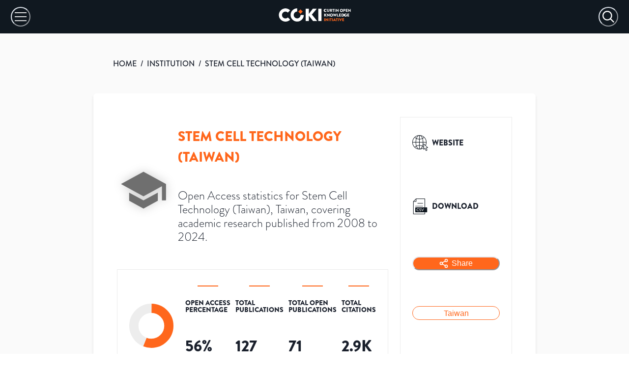

--- FILE ---
content_type: text/html; charset=utf-8
request_url: https://open.coki.ac/institution/03dma0w34/
body_size: 44624
content:
<!DOCTYPE html><html><head><meta charSet="utf-8"/><meta name="viewport" content="width=device-width"/><title>COKI: Stem Cell Technology (Taiwan)</title><meta name="description" content="Over 56% of Stem Cell Technology (Taiwan)&#x27;s published academic research is freely available on the internet. Open Access statistics for Stem Cell Technology (Taiwan), Taiwan, covering academic research published from 2008 to 2024."/><meta name="twitter:card" content="summary_large_image"/><meta name="twitter:site" content="@COKIproject"/><meta name="twitter:creator" content="@COKIproject"/><meta name="twitter:title" content="Stem Cell Technology (Taiwan)&#x27;s Open Access Research Performance"/><meta name="twitter:description" content="Over 56% of Stem Cell Technology (Taiwan)&#x27;s published academic research is freely available on the internet. Open Access statistics for Stem Cell Technology (Taiwan), Taiwan, covering academic research published from 2008 to 2024."/><meta name="twitter:image" content="https://images.open.coki.ac/social-cards/03dma0w34.jpg?build=sItkVVD7WsWqFTaMrkm5J"/><meta name="twitter:image:alt" content="Over 56% of Stem Cell Technology (Taiwan)&#x27;s published academic research is freely available on the internet. Open Access statistics for Stem Cell Technology (Taiwan), Taiwan, covering academic research published from 2008 to 2024."/><meta property="og:title" content="Stem Cell Technology (Taiwan)&#x27;s Open Access Research Performance"/><meta property="og:description" content="Over 56% of Stem Cell Technology (Taiwan)&#x27;s published academic research is freely available on the internet. Open Access statistics for Stem Cell Technology (Taiwan), Taiwan, covering academic research published from 2008 to 2024."/><meta property="og:site_name" content="COKI Open Access Dashboard"/><meta property="og:type" content="website"/><meta property="og:image" content="https://images.open.coki.ac/social-cards/03dma0w34.jpg?build=sItkVVD7WsWqFTaMrkm5J"/><meta property="og:image:alt" content="Over 56% of Stem Cell Technology (Taiwan)&#x27;s published academic research is freely available on the internet. Open Access statistics for Stem Cell Technology (Taiwan), Taiwan, covering academic research published from 2008 to 2024."/><meta property="og:image:type" content="image/jpeg"/><meta property="og:image:width" content="1200"/><meta property="og:image:height" content="628"/><meta property="og:url" content="https://open.coki.ac/institution/03dma0w34/"/><link rel="preload" href="https://images.open.coki.ac/unknown.svg" as="image"/><meta name="next-head-count" content="22"/><link rel="preconnect" href="https://use.typekit.net" crossorigin="anonymous"/><link rel="preload" href="https://use.typekit.net/qoe3lwp.css" as="style"/><link rel="stylesheet" href="https://use.typekit.net/qoe3lwp.css"/><link rel="preload" href="/_next/static/css/335eb0864fed4dcd.css" as="style"/><link rel="stylesheet" href="/_next/static/css/335eb0864fed4dcd.css" data-n-g=""/><link rel="preload" href="/_next/static/css/975bcf43e8ce818e.css" as="style"/><link rel="stylesheet" href="/_next/static/css/975bcf43e8ce818e.css" data-n-p=""/><noscript data-n-css=""></noscript><script defer="" nomodule="" src="/_next/static/chunks/polyfills-c67a75d1b6f99dc8.js"></script><script src="/_next/static/chunks/webpack-62c02dad1a6a4cb4.js" defer=""></script><script src="/_next/static/chunks/framework-10fac88913917d91.js" defer=""></script><script src="/_next/static/chunks/main-817afd05497c0d70.js" defer=""></script><script src="/_next/static/chunks/pages/_app-a06a9647fcb217e6.js" defer=""></script><script src="/_next/static/chunks/d0c16330-c9d6948b202df5e8.js" defer=""></script><script src="/_next/static/chunks/d64684d8-5c47731d830d7b46.js" defer=""></script><script src="/_next/static/chunks/34-d8e3988248035000.js" defer=""></script><script src="/_next/static/chunks/893-50faa86f3765f546.js" defer=""></script><script src="/_next/static/chunks/51-f2d97ca3cb95c8ea.js" defer=""></script><script src="/_next/static/chunks/pages/%5BentityType%5D/%5Bid%5D-74497a1753629e59.js" defer=""></script><script src="/_next/static/_47eKyKmY5Qjvc-1Crc_w/_buildManifest.js" defer=""></script><script src="/_next/static/_47eKyKmY5Qjvc-1Crc_w/_ssgManifest.js" defer=""></script></head><body><div id="__next"><style data-emotion="css-global 1thce09">:host,:root,[data-theme]{--chakra-ring-inset:var(--chakra-empty,/*!*/ /*!*/);--chakra-ring-offset-width:0px;--chakra-ring-offset-color:#fff;--chakra-ring-color:rgba(66, 153, 225, 0.6);--chakra-ring-offset-shadow:0 0 #0000;--chakra-ring-shadow:0 0 #0000;--chakra-space-x-reverse:0;--chakra-space-y-reverse:0;--chakra-colors-transparent:transparent;--chakra-colors-current:currentColor;--chakra-colors-black:#000000;--chakra-colors-white:#FFFFFF;--chakra-colors-whiteAlpha-50:rgba(255, 255, 255, 0.04);--chakra-colors-whiteAlpha-100:rgba(255, 255, 255, 0.06);--chakra-colors-whiteAlpha-200:rgba(255, 255, 255, 0.08);--chakra-colors-whiteAlpha-300:rgba(255, 255, 255, 0.16);--chakra-colors-whiteAlpha-400:rgba(255, 255, 255, 0.24);--chakra-colors-whiteAlpha-500:rgba(255, 255, 255, 0.36);--chakra-colors-whiteAlpha-600:rgba(255, 255, 255, 0.48);--chakra-colors-whiteAlpha-700:rgba(255, 255, 255, 0.64);--chakra-colors-whiteAlpha-800:rgba(255, 255, 255, 0.80);--chakra-colors-whiteAlpha-900:rgba(255, 255, 255, 0.92);--chakra-colors-blackAlpha-50:rgba(0, 0, 0, 0.04);--chakra-colors-blackAlpha-100:rgba(0, 0, 0, 0.06);--chakra-colors-blackAlpha-200:rgba(0, 0, 0, 0.08);--chakra-colors-blackAlpha-300:rgba(0, 0, 0, 0.16);--chakra-colors-blackAlpha-400:rgba(0, 0, 0, 0.24);--chakra-colors-blackAlpha-500:rgba(0, 0, 0, 0.36);--chakra-colors-blackAlpha-600:rgba(0, 0, 0, 0.48);--chakra-colors-blackAlpha-700:rgba(0, 0, 0, 0.64);--chakra-colors-blackAlpha-800:rgba(0, 0, 0, 0.80);--chakra-colors-blackAlpha-900:rgba(0, 0, 0, 0.92);--chakra-colors-gray-50:#F7FAFC;--chakra-colors-gray-100:#EDF2F7;--chakra-colors-gray-200:#E2E8F0;--chakra-colors-gray-300:#CBD5E0;--chakra-colors-gray-400:#A0AEC0;--chakra-colors-gray-500:#718096;--chakra-colors-gray-600:#4A5568;--chakra-colors-gray-700:#2D3748;--chakra-colors-gray-800:#1A202C;--chakra-colors-gray-900:#171923;--chakra-colors-red-50:#FFF5F5;--chakra-colors-red-100:#FED7D7;--chakra-colors-red-200:#FEB2B2;--chakra-colors-red-300:#FC8181;--chakra-colors-red-400:#F56565;--chakra-colors-red-500:#E53E3E;--chakra-colors-red-600:#C53030;--chakra-colors-red-700:#9B2C2C;--chakra-colors-red-800:#822727;--chakra-colors-red-900:#63171B;--chakra-colors-orange-50:#FFFAF0;--chakra-colors-orange-100:#FEEBC8;--chakra-colors-orange-200:#FBD38D;--chakra-colors-orange-300:#F6AD55;--chakra-colors-orange-400:#ED8936;--chakra-colors-orange-500:#DD6B20;--chakra-colors-orange-600:#C05621;--chakra-colors-orange-700:#9C4221;--chakra-colors-orange-800:#7B341E;--chakra-colors-orange-900:#652B19;--chakra-colors-yellow-50:#FFFFF0;--chakra-colors-yellow-100:#FEFCBF;--chakra-colors-yellow-200:#FAF089;--chakra-colors-yellow-300:#F6E05E;--chakra-colors-yellow-400:#ECC94B;--chakra-colors-yellow-500:#D69E2E;--chakra-colors-yellow-600:#B7791F;--chakra-colors-yellow-700:#975A16;--chakra-colors-yellow-800:#744210;--chakra-colors-yellow-900:#5F370E;--chakra-colors-green-50:#F0FFF4;--chakra-colors-green-100:#C6F6D5;--chakra-colors-green-200:#9AE6B4;--chakra-colors-green-300:#68D391;--chakra-colors-green-400:#48BB78;--chakra-colors-green-500:#38A169;--chakra-colors-green-600:#2F855A;--chakra-colors-green-700:#276749;--chakra-colors-green-800:#22543D;--chakra-colors-green-900:#1C4532;--chakra-colors-teal-50:#E6FFFA;--chakra-colors-teal-100:#B2F5EA;--chakra-colors-teal-200:#81E6D9;--chakra-colors-teal-300:#4FD1C5;--chakra-colors-teal-400:#38B2AC;--chakra-colors-teal-500:#319795;--chakra-colors-teal-600:#2C7A7B;--chakra-colors-teal-700:#285E61;--chakra-colors-teal-800:#234E52;--chakra-colors-teal-900:#1D4044;--chakra-colors-blue-50:#ebf8ff;--chakra-colors-blue-100:#bee3f8;--chakra-colors-blue-200:#90cdf4;--chakra-colors-blue-300:#63b3ed;--chakra-colors-blue-400:#4299e1;--chakra-colors-blue-500:#3182ce;--chakra-colors-blue-600:#2b6cb0;--chakra-colors-blue-700:#2c5282;--chakra-colors-blue-800:#2a4365;--chakra-colors-blue-900:#1A365D;--chakra-colors-cyan-50:#EDFDFD;--chakra-colors-cyan-100:#C4F1F9;--chakra-colors-cyan-200:#9DECF9;--chakra-colors-cyan-300:#76E4F7;--chakra-colors-cyan-400:#0BC5EA;--chakra-colors-cyan-500:#00B5D8;--chakra-colors-cyan-600:#00A3C4;--chakra-colors-cyan-700:#0987A0;--chakra-colors-cyan-800:#086F83;--chakra-colors-cyan-900:#065666;--chakra-colors-purple-50:#FAF5FF;--chakra-colors-purple-100:#E9D8FD;--chakra-colors-purple-200:#D6BCFA;--chakra-colors-purple-300:#B794F4;--chakra-colors-purple-400:#9F7AEA;--chakra-colors-purple-500:#805AD5;--chakra-colors-purple-600:#6B46C1;--chakra-colors-purple-700:#553C9A;--chakra-colors-purple-800:#44337A;--chakra-colors-purple-900:#322659;--chakra-colors-pink-50:#FFF5F7;--chakra-colors-pink-100:#FED7E2;--chakra-colors-pink-200:#FBB6CE;--chakra-colors-pink-300:#F687B3;--chakra-colors-pink-400:#ED64A6;--chakra-colors-pink-500:#D53F8C;--chakra-colors-pink-600:#B83280;--chakra-colors-pink-700:#97266D;--chakra-colors-pink-800:#702459;--chakra-colors-pink-900:#521B41;--chakra-colors-linkedin-50:#E8F4F9;--chakra-colors-linkedin-100:#CFEDFB;--chakra-colors-linkedin-200:#9BDAF3;--chakra-colors-linkedin-300:#68C7EC;--chakra-colors-linkedin-400:#34B3E4;--chakra-colors-linkedin-500:#00A0DC;--chakra-colors-linkedin-600:#008CC9;--chakra-colors-linkedin-700:#0077B5;--chakra-colors-linkedin-800:#005E93;--chakra-colors-linkedin-900:#004471;--chakra-colors-facebook-50:#E8F4F9;--chakra-colors-facebook-100:#D9DEE9;--chakra-colors-facebook-200:#B7C2DA;--chakra-colors-facebook-300:#6482C0;--chakra-colors-facebook-400:#4267B2;--chakra-colors-facebook-500:#385898;--chakra-colors-facebook-600:#314E89;--chakra-colors-facebook-700:#29487D;--chakra-colors-facebook-800:#223B67;--chakra-colors-facebook-900:#1E355B;--chakra-colors-messenger-50:#D0E6FF;--chakra-colors-messenger-100:#B9DAFF;--chakra-colors-messenger-200:#A2CDFF;--chakra-colors-messenger-300:#7AB8FF;--chakra-colors-messenger-400:#2E90FF;--chakra-colors-messenger-500:#0078FF;--chakra-colors-messenger-600:#0063D1;--chakra-colors-messenger-700:#0052AC;--chakra-colors-messenger-800:#003C7E;--chakra-colors-messenger-900:#002C5C;--chakra-colors-whatsapp-50:#dffeec;--chakra-colors-whatsapp-100:#b9f5d0;--chakra-colors-whatsapp-200:#90edb3;--chakra-colors-whatsapp-300:#65e495;--chakra-colors-whatsapp-400:#3cdd78;--chakra-colors-whatsapp-500:#22c35e;--chakra-colors-whatsapp-600:#179848;--chakra-colors-whatsapp-700:#0c6c33;--chakra-colors-whatsapp-800:#01421c;--chakra-colors-whatsapp-900:#001803;--chakra-colors-twitter-50:#E5F4FD;--chakra-colors-twitter-100:#C8E9FB;--chakra-colors-twitter-200:#A8DCFA;--chakra-colors-twitter-300:#83CDF7;--chakra-colors-twitter-400:#57BBF5;--chakra-colors-twitter-500:#1DA1F2;--chakra-colors-twitter-600:#1A94DA;--chakra-colors-twitter-700:#1681BF;--chakra-colors-twitter-800:#136B9E;--chakra-colors-twitter-900:#0D4D71;--chakra-colors-telegram-50:#E3F2F9;--chakra-colors-telegram-100:#C5E4F3;--chakra-colors-telegram-200:#A2D4EC;--chakra-colors-telegram-300:#7AC1E4;--chakra-colors-telegram-400:#47A9DA;--chakra-colors-telegram-500:#0088CC;--chakra-colors-telegram-600:#007AB8;--chakra-colors-telegram-700:#006BA1;--chakra-colors-telegram-800:#005885;--chakra-colors-telegram-900:#003F5E;--chakra-colors-brand-100:#FFECD1;--chakra-colors-brand-200:#FFD3A4;--chakra-colors-brand-300:#FFB38E;--chakra-colors-brand-400:#FF9754;--chakra-colors-brand-500:#FF671C;--chakra-colors-brand-600:#D25A1F;--chakra-colors-brand-700:#B7300E;--chakra-colors-brand-800:#931B08;--chakra-colors-brand-900:#7A0D05;--chakra-colors-grey-100:#FFFFFF;--chakra-colors-grey-200:#FAFAFA;--chakra-colors-grey-300:#F7F7F7;--chakra-colors-grey-400:#F2F2F2;--chakra-colors-grey-500:#EBEBEB;--chakra-colors-grey-600:#DFDFDF;--chakra-colors-grey-700:#BFBFBF;--chakra-colors-grey-800:#A6A6A6;--chakra-colors-grey-900:#101820;--chakra-colors-checkbox-500:#101820;--chakra-colors-tooltip-publisher:#b9a436;--chakra-colors-tooltip-other_platform:#8ACB67;--chakra-borders-none:0;--chakra-borders-1px:1px solid;--chakra-borders-2px:2px solid;--chakra-borders-4px:4px solid;--chakra-borders-8px:8px solid;--chakra-fonts-heading:brandon-grotesque;--chakra-fonts-body:brandon-grotesque;--chakra-fonts-mono:SFMono-Regular,Menlo,Monaco,Consolas,"Liberation Mono","Courier New",monospace;--chakra-fontSizes-3xs:0.45rem;--chakra-fontSizes-2xs:0.625rem;--chakra-fontSizes-xs:0.75rem;--chakra-fontSizes-sm:0.875rem;--chakra-fontSizes-md:1rem;--chakra-fontSizes-lg:1.125rem;--chakra-fontSizes-xl:1.25rem;--chakra-fontSizes-2xl:1.5rem;--chakra-fontSizes-3xl:1.875rem;--chakra-fontSizes-4xl:2.25rem;--chakra-fontSizes-5xl:3rem;--chakra-fontSizes-6xl:3.75rem;--chakra-fontSizes-7xl:4.5rem;--chakra-fontSizes-8xl:6rem;--chakra-fontSizes-9xl:8rem;--chakra-fontWeights-hairline:100;--chakra-fontWeights-thin:200;--chakra-fontWeights-light:300;--chakra-fontWeights-normal:400;--chakra-fontWeights-medium:500;--chakra-fontWeights-semibold:600;--chakra-fontWeights-bold:700;--chakra-fontWeights-extrabold:800;--chakra-fontWeights-black:900;--chakra-letterSpacings-tighter:-0.05em;--chakra-letterSpacings-tight:-0.025em;--chakra-letterSpacings-normal:0;--chakra-letterSpacings-wide:0.025em;--chakra-letterSpacings-wider:0.05em;--chakra-letterSpacings-widest:0.1em;--chakra-lineHeights-3:.75rem;--chakra-lineHeights-4:1rem;--chakra-lineHeights-5:1.25rem;--chakra-lineHeights-6:1.5rem;--chakra-lineHeights-7:1.75rem;--chakra-lineHeights-8:2rem;--chakra-lineHeights-9:2.25rem;--chakra-lineHeights-10:2.5rem;--chakra-lineHeights-normal:normal;--chakra-lineHeights-none:1;--chakra-lineHeights-shorter:1.25;--chakra-lineHeights-short:1.375;--chakra-lineHeights-base:1.5;--chakra-lineHeights-tall:1.625;--chakra-lineHeights-taller:2;--chakra-radii-none:0;--chakra-radii-sm:0.125rem;--chakra-radii-base:0.25rem;--chakra-radii-md:0.375rem;--chakra-radii-lg:0.5rem;--chakra-radii-xl:0.75rem;--chakra-radii-2xl:1rem;--chakra-radii-3xl:1.5rem;--chakra-radii-full:9999px;--chakra-space-1:0.25rem;--chakra-space-2:0.5rem;--chakra-space-3:0.75rem;--chakra-space-4:1rem;--chakra-space-5:1.25rem;--chakra-space-6:1.5rem;--chakra-space-7:1.75rem;--chakra-space-8:2rem;--chakra-space-9:2.25rem;--chakra-space-10:2.5rem;--chakra-space-12:3rem;--chakra-space-14:3.5rem;--chakra-space-16:4rem;--chakra-space-20:5rem;--chakra-space-24:6rem;--chakra-space-28:7rem;--chakra-space-32:8rem;--chakra-space-36:9rem;--chakra-space-40:10rem;--chakra-space-44:11rem;--chakra-space-48:12rem;--chakra-space-52:13rem;--chakra-space-56:14rem;--chakra-space-60:15rem;--chakra-space-64:16rem;--chakra-space-72:18rem;--chakra-space-80:20rem;--chakra-space-96:24rem;--chakra-space-px:1px;--chakra-space-0-5:0.125rem;--chakra-space-1-5:0.375rem;--chakra-space-2-5:0.625rem;--chakra-space-3-5:0.875rem;--chakra-shadows-xs:0 0 0 1px rgba(0, 0, 0, 0.05);--chakra-shadows-sm:0 1px 2px 0 rgba(0, 0, 0, 0.05);--chakra-shadows-base:0 1px 3px 0 rgba(0, 0, 0, 0.1),0 1px 2px 0 rgba(0, 0, 0, 0.06);--chakra-shadows-md:0 4px 6px -1px rgba(0, 0, 0, 0.1),0 2px 4px -1px rgba(0, 0, 0, 0.06);--chakra-shadows-lg:0 10px 15px -3px rgba(0, 0, 0, 0.1),0 4px 6px -2px rgba(0, 0, 0, 0.05);--chakra-shadows-xl:0 20px 25px -5px rgba(0, 0, 0, 0.1),0 10px 10px -5px rgba(0, 0, 0, 0.04);--chakra-shadows-2xl:0 25px 50px -12px rgba(0, 0, 0, 0.25);--chakra-shadows-outline:0 0 0 3px rgba(66, 153, 225, 0.6);--chakra-shadows-inner:inset 0 2px 4px 0 rgba(0,0,0,0.06);--chakra-shadows-none:none;--chakra-shadows-dark-lg:rgba(0, 0, 0, 0.1) 0px 0px 0px 1px,rgba(0, 0, 0, 0.2) 0px 5px 10px,rgba(0, 0, 0, 0.4) 0px 15px 40px;--chakra-sizes-1:0.25rem;--chakra-sizes-2:0.5rem;--chakra-sizes-3:0.75rem;--chakra-sizes-4:1rem;--chakra-sizes-5:1.25rem;--chakra-sizes-6:1.5rem;--chakra-sizes-7:1.75rem;--chakra-sizes-8:2rem;--chakra-sizes-9:2.25rem;--chakra-sizes-10:2.5rem;--chakra-sizes-12:3rem;--chakra-sizes-14:3.5rem;--chakra-sizes-16:4rem;--chakra-sizes-20:5rem;--chakra-sizes-24:6rem;--chakra-sizes-28:7rem;--chakra-sizes-32:8rem;--chakra-sizes-36:9rem;--chakra-sizes-40:10rem;--chakra-sizes-44:11rem;--chakra-sizes-48:12rem;--chakra-sizes-52:13rem;--chakra-sizes-56:14rem;--chakra-sizes-60:15rem;--chakra-sizes-64:16rem;--chakra-sizes-72:18rem;--chakra-sizes-80:20rem;--chakra-sizes-96:24rem;--chakra-sizes-px:1px;--chakra-sizes-0-5:0.125rem;--chakra-sizes-1-5:0.375rem;--chakra-sizes-2-5:0.625rem;--chakra-sizes-3-5:0.875rem;--chakra-sizes-max:max-content;--chakra-sizes-min:min-content;--chakra-sizes-full:100%;--chakra-sizes-3xs:14rem;--chakra-sizes-2xs:16rem;--chakra-sizes-xs:20rem;--chakra-sizes-sm:24rem;--chakra-sizes-md:28rem;--chakra-sizes-lg:32rem;--chakra-sizes-xl:36rem;--chakra-sizes-2xl:42rem;--chakra-sizes-3xl:48rem;--chakra-sizes-4xl:56rem;--chakra-sizes-5xl:64rem;--chakra-sizes-6xl:72rem;--chakra-sizes-7xl:80rem;--chakra-sizes-8xl:90rem;--chakra-sizes-prose:60ch;--chakra-sizes-container-sm:640px;--chakra-sizes-container-md:768px;--chakra-sizes-container-lg:1024px;--chakra-sizes-container-xl:1280px;--chakra-zIndices-hide:-1;--chakra-zIndices-auto:auto;--chakra-zIndices-base:0;--chakra-zIndices-docked:10;--chakra-zIndices-dropdown:1000;--chakra-zIndices-sticky:1100;--chakra-zIndices-banner:1200;--chakra-zIndices-overlay:1300;--chakra-zIndices-modal:1400;--chakra-zIndices-popover:1500;--chakra-zIndices-skipLink:1600;--chakra-zIndices-toast:1700;--chakra-zIndices-tooltip:1800;--chakra-transition-property-common:background-color,border-color,color,fill,stroke,opacity,box-shadow,transform;--chakra-transition-property-colors:background-color,border-color,color,fill,stroke;--chakra-transition-property-dimensions:width,height;--chakra-transition-property-position:left,right,top,bottom;--chakra-transition-property-background:background-color,background-image,background-position;--chakra-transition-easing-ease-in:cubic-bezier(0.4, 0, 1, 1);--chakra-transition-easing-ease-out:cubic-bezier(0, 0, 0.2, 1);--chakra-transition-easing-ease-in-out:cubic-bezier(0.4, 0, 0.2, 1);--chakra-transition-duration-ultra-fast:50ms;--chakra-transition-duration-faster:100ms;--chakra-transition-duration-fast:150ms;--chakra-transition-duration-normal:200ms;--chakra-transition-duration-slow:300ms;--chakra-transition-duration-slower:400ms;--chakra-transition-duration-ultra-slow:500ms;--chakra-blur-none:0;--chakra-blur-sm:4px;--chakra-blur-base:8px;--chakra-blur-md:12px;--chakra-blur-lg:16px;--chakra-blur-xl:24px;--chakra-blur-2xl:40px;--chakra-blur-3xl:64px;--chakra-breakpoints-base:0em;--chakra-breakpoints-sm:600px;--chakra-breakpoints-md:1000px;--chakra-breakpoints-lg:1600px;--chakra-breakpoints-xl:1920px;--chakra-breakpoints-2xl:3840px;--chakra-breakpoints-std:1310px;}.chakra-ui-light :host:not([data-theme]),.chakra-ui-light :root:not([data-theme]),.chakra-ui-light [data-theme]:not([data-theme]),[data-theme=light] :host:not([data-theme]),[data-theme=light] :root:not([data-theme]),[data-theme=light] [data-theme]:not([data-theme]),:host[data-theme=light],:root[data-theme=light],[data-theme][data-theme=light]{--chakra-colors-chakra-body-text:var(--chakra-colors-gray-800);--chakra-colors-chakra-body-bg:var(--chakra-colors-white);--chakra-colors-chakra-border-color:var(--chakra-colors-gray-200);--chakra-colors-chakra-inverse-text:var(--chakra-colors-white);--chakra-colors-chakra-subtle-bg:var(--chakra-colors-gray-100);--chakra-colors-chakra-subtle-text:var(--chakra-colors-gray-600);--chakra-colors-chakra-placeholder-color:var(--chakra-colors-gray-500);}.chakra-ui-dark :host:not([data-theme]),.chakra-ui-dark :root:not([data-theme]),.chakra-ui-dark [data-theme]:not([data-theme]),[data-theme=dark] :host:not([data-theme]),[data-theme=dark] :root:not([data-theme]),[data-theme=dark] [data-theme]:not([data-theme]),:host[data-theme=dark],:root[data-theme=dark],[data-theme][data-theme=dark]{--chakra-colors-chakra-body-text:var(--chakra-colors-whiteAlpha-900);--chakra-colors-chakra-body-bg:var(--chakra-colors-gray-800);--chakra-colors-chakra-border-color:var(--chakra-colors-whiteAlpha-300);--chakra-colors-chakra-inverse-text:var(--chakra-colors-gray-800);--chakra-colors-chakra-subtle-bg:var(--chakra-colors-gray-700);--chakra-colors-chakra-subtle-text:var(--chakra-colors-gray-400);--chakra-colors-chakra-placeholder-color:var(--chakra-colors-whiteAlpha-400);}</style><style data-emotion="css-global fubdgu">html{line-height:1.5;-webkit-text-size-adjust:100%;font-family:system-ui,sans-serif;-webkit-font-smoothing:antialiased;text-rendering:optimizeLegibility;-moz-osx-font-smoothing:grayscale;touch-action:manipulation;}body{position:relative;min-height:100%;margin:0;font-feature-settings:"kern";}:where(*, *::before, *::after){border-width:0;border-style:solid;box-sizing:border-box;word-wrap:break-word;}main{display:block;}hr{border-top-width:1px;box-sizing:content-box;height:0;overflow:visible;}:where(pre, code, kbd,samp){font-family:SFMono-Regular,Menlo,Monaco,Consolas,monospace;font-size:1em;}a{background-color:transparent;color:inherit;-webkit-text-decoration:inherit;text-decoration:inherit;}abbr[title]{border-bottom:none;-webkit-text-decoration:underline;text-decoration:underline;-webkit-text-decoration:underline dotted;-webkit-text-decoration:underline dotted;text-decoration:underline dotted;}:where(b, strong){font-weight:bold;}small{font-size:80%;}:where(sub,sup){font-size:75%;line-height:0;position:relative;vertical-align:baseline;}sub{bottom:-0.25em;}sup{top:-0.5em;}img{border-style:none;}:where(button, input, optgroup, select, textarea){font-family:inherit;font-size:100%;line-height:1.15;margin:0;}:where(button, input){overflow:visible;}:where(button, select){text-transform:none;}:where(
          button::-moz-focus-inner,
          [type="button"]::-moz-focus-inner,
          [type="reset"]::-moz-focus-inner,
          [type="submit"]::-moz-focus-inner
        ){border-style:none;padding:0;}fieldset{padding:0.35em 0.75em 0.625em;}legend{box-sizing:border-box;color:inherit;display:table;max-width:100%;padding:0;white-space:normal;}progress{vertical-align:baseline;}textarea{overflow:auto;}:where([type="checkbox"], [type="radio"]){box-sizing:border-box;padding:0;}input[type="number"]::-webkit-inner-spin-button,input[type="number"]::-webkit-outer-spin-button{-webkit-appearance:none!important;}input[type="number"]{-moz-appearance:textfield;}input[type="search"]{-webkit-appearance:textfield;outline-offset:-2px;}input[type="search"]::-webkit-search-decoration{-webkit-appearance:none!important;}::-webkit-file-upload-button{-webkit-appearance:button;font:inherit;}details{display:block;}summary{display:-webkit-box;display:-webkit-list-item;display:-ms-list-itembox;display:list-item;}template{display:none;}[hidden]{display:none!important;}:where(
          blockquote,
          dl,
          dd,
          h1,
          h2,
          h3,
          h4,
          h5,
          h6,
          hr,
          figure,
          p,
          pre
        ){margin:0;}button{background:transparent;padding:0;}fieldset{margin:0;padding:0;}:where(ol, ul){margin:0;padding:0;}textarea{resize:vertical;}:where(button, [role="button"]){cursor:pointer;}button::-moz-focus-inner{border:0!important;}table{border-collapse:collapse;}:where(h1, h2, h3, h4, h5, h6){font-size:inherit;font-weight:inherit;}:where(button, input, optgroup, select, textarea){padding:0;line-height:inherit;color:inherit;}:where(img, svg, video, canvas, audio, iframe, embed, object){display:block;}:where(img, video){max-width:100%;height:auto;}[data-js-focus-visible] :focus:not([data-focus-visible-added]):not(
          [data-focus-visible-disabled]
        ){outline:none;box-shadow:none;}select::-ms-expand{display:none;}:root,:host{--chakra-vh:100vh;}@supports (height: -webkit-fill-available){:root,:host{--chakra-vh:-webkit-fill-available;}}@supports (height: -moz-fill-available){:root,:host{--chakra-vh:-moz-fill-available;}}@supports (height: 100dvh){:root,:host{--chakra-vh:100dvh;}}</style><style data-emotion="css-global 1cgn62j">body{font-family:var(--chakra-fonts-body);color:var(--chakra-colors-chakra-body-text);background:var(--chakra-colors-chakra-body-bg);transition-property:background-color;transition-duration:var(--chakra-transition-duration-normal);line-height:var(--chakra-lineHeights-base);}*::-webkit-input-placeholder{color:var(--chakra-colors-chakra-placeholder-color);}*::-moz-placeholder{color:var(--chakra-colors-chakra-placeholder-color);}*:-ms-input-placeholder{color:var(--chakra-colors-chakra-placeholder-color);}*::placeholder{color:var(--chakra-colors-chakra-placeholder-color);}*,*::before,::after{border-color:var(--chakra-colors-chakra-border-color);}</style><style data-emotion="css zf0iqh">.css-zf0iqh{display:-webkit-box;display:-webkit-flex;display:-ms-flexbox;display:flex;-webkit-flex-direction:column;-ms-flex-direction:column;flex-direction:column;min-height:100vh;}</style><div class="css-zf0iqh"><style data-emotion="css 58d2us">.css-58d2us{display:none;}@media screen and (min-width: 1310px){.css-58d2us{display:block;}}</style><div class="css-58d2us"><svg id="coki-background_svg__Layer_1" data-name="Layer 1" xmlns="http://www.w3.org/2000/svg" viewBox="0 0 597.26 406.08" style="position:absolute;top:0;right:0;max-width:900px;width:56%"><defs><clipPath id="coki-background_svg__clip-path"><path class="coki-background_svg__cls-1" d="M0 0h597.26v406.08H0z"></path></clipPath><clipPath id="coki-background_svg__clip-path-2"><ellipse class="coki-background_svg__cls-1" cx="240.77" cy="-61.16" rx="228.01" ry="228.73"></ellipse></clipPath><style>.coki-background_svg__cls-1,.coki-background_svg__cls-5{fill:none}.coki-background_svg__cls-5{stroke:#ff671c;stroke-miterlimit:10;stroke-width:2.76px}</style></defs><g style="clip-path:url(#coki-background_svg__clip-path)"><path d="M763 397.4c-240.64 0-436.45-196.4-436.45-437.86S522.36-478.33 763-478.33v209c-125.81 0-228.17 102.69-228.17 228.9S637.23 188.43 763 188.43 991.21 85.75 991.21-40.46h208.32C1199.53 201 1003.72 397.4 763 397.4Z" style="fill:#101820"></path><g style="clip-path:url(#coki-background_svg__clip-path-2)"><path class="coki-background_svg__cls-5" d="M357.41-496.8-137.83 0M366.76-487.42-128.48 9.38M376.1-478-119.14 18.75M385.45-468.67l-495.24 496.8M394.8-459.29l-495.24 496.8M404.15-449.92-91.1 46.88M413.49-440.54-81.75 56.26M422.84-431.16-72.4 65.64M432.19-421.79-63 75M441.53-412.41-53.71 84.39M450.88-403-44.36 93.77M460.23-393.66-35 103.14M469.58-384.28l-495.25 496.8M478.92-374.9-16.32 121.89M488.27-365.53-7 131.27M497.62-356.15 2.38 140.65M507-346.77 11.72 150M516.31-337.4 21.07 159.4M525.66-328 30.42 168.78M535-318.65C420.52-203.79 154.25 63.3 39.76 178.15M544.35-309.27 49.11 187.53M553.7-299.89 58.46 196.91M563.05-290.52 67.81 206.28M572.39-281.14 77.15 215.66M581.74-271.76 86.5 225M591.09-262.39 95.85 234.41M600.44-253 105.19 243.79M609.78-243.63l-495.24 496.8M619.13-234.26l-495.24 496.8M628.48-224.88l-495.24 496.8M637.82-215.5 142.58 281.3M647.17-206.13l-495.24 496.8M656.52-196.75l-495.24 496.8M665.87-187.37l-495.25 496.8M675.21-178 180 318.8"></path></g></g></svg></div><div></div><style data-emotion="css old1by">.css-old1by{padding:0px;}</style><div class="css-old1by"><style data-emotion="css h78zia">.css-h78zia{display:-webkit-box;display:-webkit-flex;display:-ms-flexbox;display:flex;-webkit-padding-start:22px;padding-inline-start:22px;-webkit-padding-end:22px;padding-inline-end:22px;height:68px;-webkit-align-items:center;-webkit-box-align:center;-ms-flex-align:center;align-items:center;background:var(--chakra-colors-grey-900);-webkit-box-pack:justify;-webkit-justify-content:space-between;justify-content:space-between;}@media screen and (min-width: 1310px){.css-h78zia{-webkit-padding-start:var(--chakra-space-10);padding-inline-start:var(--chakra-space-10);-webkit-padding-end:var(--chakra-space-10);padding-inline-end:var(--chakra-space-10);height:136px;background:var(--chakra-colors-grey-100);}}</style><div class="css-h78zia"><style data-emotion="css 1au0ub2">.css-1au0ub2{-webkit-appearance:none;-moz-appearance:none;-ms-appearance:none;appearance:none;-webkit-align-items:center;-webkit-box-align:center;-ms-flex-align:center;align-items:center;-webkit-box-pack:center;-ms-flex-pack:center;-webkit-justify-content:center;justify-content:center;-webkit-user-select:none;-moz-user-select:none;-ms-user-select:none;user-select:none;position:relative;white-space:nowrap;vertical-align:middle;outline:2px solid transparent;outline-offset:2px;line-height:1.2;border-radius:var(--chakra-radii-full);font-weight:500;transition-property:var(--chakra-transition-property-common);transition-duration:var(--chakra-transition-duration-normal);height:40px;min-width:var(--chakra-sizes-10);font-size:16px;-webkit-padding-start:24px;padding-inline-start:24px;-webkit-padding-end:24px;padding-inline-end:24px;width:40px;padding:0px;display:-webkit-box;display:-webkit-flex;display:-ms-flexbox;display:flex;color:var(--chakra-colors-grey-100);}.css-1au0ub2:focus-visible,.css-1au0ub2[data-focus-visible]{box-shadow:var(--chakra-shadows-outline);}.css-1au0ub2:disabled,.css-1au0ub2[disabled],.css-1au0ub2[aria-disabled=true],.css-1au0ub2[data-disabled]{opacity:0.4;cursor:not-allowed;box-shadow:var(--chakra-shadows-none);}.css-1au0ub2:hover:disabled,.css-1au0ub2[data-hover]:disabled,.css-1au0ub2:hover[disabled],.css-1au0ub2[data-hover][disabled],.css-1au0ub2:hover[aria-disabled=true],.css-1au0ub2[data-hover][aria-disabled=true],.css-1au0ub2:hover[data-disabled],.css-1au0ub2[data-hover][data-disabled]{background:initial;}.css-1au0ub2:focus,.css-1au0ub2[data-focus]{box-shadow:var(--chakra-shadows-none);}.css-1au0ub2:active,.css-1au0ub2[data-active]{background:rgba(236, 236, 236, 0.3);box-shadow:var(--chakra-shadows-none);}@media screen and (min-width: 1310px){.css-1au0ub2{display:none;}}</style><button type="button" class="chakra-button css-1au0ub2" aria-label="Menu" data-test="menu"><style data-emotion="css 4n3cc1">.css-4n3cc1{width:var(--chakra-sizes-6);height:var(--chakra-sizes-6);}</style><div aria-hidden="true" focusable="false" class="css-4n3cc1"><svg viewBox="0 0 1024 1024" style="display:inline-block;stroke:currentColor;fill:currentColor;width:24px;height:24px"><path d="M0 128.16h1024v72.16h-1024v-72.16z"></path><path d="M0 476h1024v72.16h-1024v-72.16z"></path><path d="M0 823.68h1024v72.16h-1024v-72.16z"></path></svg></div></button><style data-emotion="css czq4z0">.css-czq4z0{transition-property:var(--chakra-transition-property-common);transition-duration:var(--chakra-transition-duration-fast);transition-timing-function:var(--chakra-transition-easing-ease-out);cursor:pointer;-webkit-text-decoration:none;text-decoration:none;outline:2px solid transparent;outline-offset:2px;color:inherit;}.css-czq4z0:hover,.css-czq4z0[data-hover]{-webkit-text-decoration:underline;text-decoration:underline;}.css-czq4z0:focus-visible,.css-czq4z0[data-focus-visible]{box-shadow:var(--chakra-shadows-outline);}</style><a class="chakra-link css-czq4z0" href="/"><div class="css-58d2us"><svg xmlns="http://www.w3.org/2000/svg" viewBox="0 0 177.3 32.79" width="270px" height="50px"><defs><style>.logo_svg__cls-1{fill:#101820}.logo_svg__cls-2{fill:#ff671c}</style></defs><g id="logo_svg__Layer_7" data-name="Layer 7"><path class="logo_svg__cls-1" d="M94.77 31.41H84.51l-10.3-13.22v13.22h-7.93V.92h7.93V13.5L83.89.92h9.76L81.57 15.35ZM105.32 31.41h-7.93V.92h7.93ZM115.27 1.49a3.36 3.36 0 0 1 2.44.94.19.19 0 0 1 0 .28l-.79.82a.18.18 0 0 1-.25 0 2 2 0 0 0-3.34 1.56 2 2 0 0 0 2 2.05 2.12 2.12 0 0 0 1.35-.48.21.21 0 0 1 .27 0l.78.83a.21.21 0 0 1 0 .28 3.46 3.46 0 0 1-2.45 1 3.63 3.63 0 1 1 0-7.26ZM118.83 1.78a.2.2 0 0 1 .19-.19h1.24a.19.19 0 0 1 .19.19v4.09a1.24 1.24 0 0 0 1.24 1.27A1.25 1.25 0 0 0 123 5.87V1.78a.19.19 0 0 1 .19-.19h1.24a.2.2 0 0 1 .19.19V6a2.88 2.88 0 0 1-5.75 0ZM126.2 1.78a.19.19 0 0 1 .19-.19h3a2.2 2.2 0 0 1 2.2 2.18 2.22 2.22 0 0 1-1.49 2l1.38 2.56a.19.19 0 0 1-.17.29H130a.18.18 0 0 1-.16-.09l-1.35-2.67h-.69v2.6a.2.2 0 0 1-.2.19h-1.2a.19.19 0 0 1-.19-.19Zm3.08 2.83a.82.82 0 0 0 .77-.81.78.78 0 0 0-.77-.77h-1.49v1.58ZM133.87 3.07h-1.44a.19.19 0 0 1-.2-.19v-1.1a.19.19 0 0 1 .2-.19h4.48a.19.19 0 0 1 .19.19v1.1a.19.19 0 0 1-.19.19h-1.45v5.39a.2.2 0 0 1-.19.19h-1.21a.2.2 0 0 1-.19-.19ZM138.1 1.78a.2.2 0 0 1 .2-.19h1.21a.2.2 0 0 1 .19.19v6.68a.2.2 0 0 1-.19.19h-1.21a.2.2 0 0 1-.2-.19ZM141.42 1.67a.19.19 0 0 1 .19-.18h.26l4 3.87V1.78a.19.19 0 0 1 .19-.19h1.22a.2.2 0 0 1 .19.19v6.79a.19.19 0 0 1-.19.18h-.17a.29.29 0 0 1-.11-.05l-4-4v3.76a.19.19 0 0 1-.2.19h-1.2a.2.2 0 0 1-.19-.19ZM154.57 1.49a3.63 3.63 0 1 1-3.63 3.64 3.62 3.62 0 0 1 3.63-3.64Zm0 5.65a2 2 0 1 0-2-2 2 2 0 0 0 2 2ZM159.42 1.78a.19.19 0 0 1 .19-.19H162a2.25 2.25 0 1 1 0 4.5h-1v2.37a.2.2 0 0 1-.19.19h-1.19a.19.19 0 0 1-.19-.19ZM162 4.62a.8.8 0 0 0 .8-.8.78.78 0 0 0-.8-.75h-1v1.55ZM165.33 1.78a.19.19 0 0 1 .19-.19h4.18a.19.19 0 0 1 .19.19v1.1a.19.19 0 0 1-.19.19h-2.8v1.25h2.3a.2.2 0 0 1 .19.2v1.1a.19.19 0 0 1-.19.19h-2.3v1.36h2.8a.19.19 0 0 1 .19.19v1.1a.19.19 0 0 1-.19.19h-4.18a.19.19 0 0 1-.19-.19ZM171.23 1.67a.19.19 0 0 1 .19-.18h.25l4 3.87V1.78a.19.19 0 0 1 .19-.19h1.21a.2.2 0 0 1 .19.19v6.79a.19.19 0 0 1-.19.18H177a.29.29 0 0 1-.13-.05l-4-4v3.76a.19.19 0 0 1-.19.19h-1.2a.2.2 0 0 1-.19-.19ZM112.14 13.27a.24.24 0 0 1 .24-.24h1.18a.25.25 0 0 1 .25.24v2.65l2.24-2.79a.3.3 0 0 1 .19-.1h1.27a.23.23 0 0 1 .18.37l-2.36 3 2.57 3.35a.23.23 0 0 1-.19.37h-1.39a.27.27 0 0 1-.18-.07l-2.33-3.17v3a.25.25 0 0 1-.25.24h-1.18a.24.24 0 0 1-.24-.24ZM118.92 13.11a.19.19 0 0 1 .19-.18h.25l4 3.87v-3.58a.19.19 0 0 1 .19-.19h1.21a.2.2 0 0 1 .19.19V20a.19.19 0 0 1-.19.18h-.16a.29.29 0 0 1-.13-.05l-4-4v3.77a.19.19 0 0 1-.19.19h-1.2a.2.2 0 0 1-.19-.19ZM129.84 12.93a3.63 3.63 0 1 1-3.63 3.64 3.63 3.63 0 0 1 3.63-3.64Zm0 5.65a2 2 0 1 0-2-2 2 2 0 0 0 2 2ZM134 13.27a.17.17 0 0 1 .18-.24h1.18a.21.21 0 0 1 .18.14l.87 3.42L138 13a.19.19 0 0 1 .17-.11h.18a.17.17 0 0 1 .17.11l1.56 3.55.86-3.42a.21.21 0 0 1 .18-.14h1.18a.18.18 0 0 1 .19.24l-1.91 6.78a.19.19 0 0 1-.18.14h-.16a.19.19 0 0 1-.17-.11L138.3 16l-1.84 4.13a.2.2 0 0 1-.17.11h-.16a.19.19 0 0 1-.18-.14ZM143.64 13.22a.19.19 0 0 1 .19-.19H145a.2.2 0 0 1 .2.19v5.39h2.4a.19.19 0 0 1 .19.19v1.1a.19.19 0 0 1-.19.19h-3.8a.19.19 0 0 1-.19-.19ZM148.8 13.22a.19.19 0 0 1 .2-.22h4.18a.19.19 0 0 1 .19.19v1.1a.19.19 0 0 1-.19.19h-2.8v1.25h2.3a.2.2 0 0 1 .19.19v1.1a.19.19 0 0 1-.19.2h-2.3v1.36h2.8a.19.19 0 0 1 .19.19v1.1a.19.19 0 0 1-.19.19H149a.19.19 0 0 1-.19-.19ZM154.71 13.22a.19.19 0 0 1 .18-.19h2.46a3.53 3.53 0 1 1 0 7.06h-2.46a.19.19 0 0 1-.18-.19Zm2.54 5.38a2 2 0 0 0 0-4.09h-1v4.09ZM165.24 12.94a3.87 3.87 0 0 1 2.46 1 .18.18 0 0 1 0 .27l-.8.85a.21.21 0 0 1-.27 0 1.83 1.83 0 0 0-1.32-.49 2 2 0 0 0 0 4 2.45 2.45 0 0 0 .9-.16v-.59h-.64a.18.18 0 0 1-.19-.18v-1a.18.18 0 0 1 .19-.19h2a.19.19 0 0 1 .18.19v2.72a.25.25 0 0 1-.08.16 5.13 5.13 0 0 1-2.5.65 3.62 3.62 0 1 1 0-7.24ZM169.2 13.22a.19.19 0 0 1 .19-.19h4.18a.19.19 0 0 1 .19.19v1.1a.19.19 0 0 1-.19.19h-2.8v1.25h2.31a.2.2 0 0 1 .19.19v1.1a.19.19 0 0 1-.19.2h-2.31v1.36h2.8a.19.19 0 0 1 .19.19v1.1a.19.19 0 0 1-.19.19h-4.18a.19.19 0 0 1-.19-.19Z"></path><path class="logo_svg__cls-2" d="M112.14 24.66a.2.2 0 0 1 .19-.19h1.21a.2.2 0 0 1 .2.19v6.68a.2.2 0 0 1-.2.19h-1.21a.2.2 0 0 1-.19-.19ZM115.46 24.55a.19.19 0 0 1 .19-.18h.25l4 3.87v-3.58a.19.19 0 0 1 .19-.19h1.21a.21.21 0 0 1 .2.19v6.79a.2.2 0 0 1-.2.18h-.16a.29.29 0 0 1-.13-.05l-4-4v3.76a.19.19 0 0 1-.19.19h-1.2a.2.2 0 0 1-.19-.19ZM123.27 24.66a.2.2 0 0 1 .19-.19h1.21a.2.2 0 0 1 .19.19v6.68a.2.2 0 0 1-.19.19h-1.21a.2.2 0 0 1-.19-.19ZM127.5 26h-1.44a.19.19 0 0 1-.19-.19v-1.1a.19.19 0 0 1 .19-.19h4.48a.19.19 0 0 1 .19.19v1.1a.19.19 0 0 1-.19.19h-1.44v5.39a.2.2 0 0 1-.19.19h-1.22a.2.2 0 0 1-.19-.19ZM131.74 24.66a.2.2 0 0 1 .19-.19h1.21a.2.2 0 0 1 .19.19v6.68a.2.2 0 0 1-.19.19h-1.21a.2.2 0 0 1-.19-.19ZM134.16 31.27l3.16-6.79a.2.2 0 0 1 .17-.11h.1a.2.2 0 0 1 .17.11l3.16 6.79a.18.18 0 0 1-.17.26h-1.12c-.18 0-.26-.06-.35-.25l-.37-.8h-2.74l-.37.81a.37.37 0 0 1-.36.24h-1.11a.18.18 0 0 1-.17-.26Zm4.15-2.16-.77-1.66-.76 1.66ZM142.29 26h-1.44a.19.19 0 0 1-.19-.19v-1.1a.19.19 0 0 1 .19-.19h4.48a.19.19 0 0 1 .19.19v1.1a.19.19 0 0 1-.19.19h-1.45v5.39a.2.2 0 0 1-.19.19h-1.21a.2.2 0 0 1-.19-.19ZM146.53 24.66a.2.2 0 0 1 .19-.19h1.21a.2.2 0 0 1 .19.19v6.68a.2.2 0 0 1-.19.19h-1.21a.2.2 0 0 1-.19-.19ZM149 24.73a.18.18 0 0 1 .17-.26h1.34a.2.2 0 0 1 .17.11l1.67 3.68h.06l1.59-3.68a.2.2 0 0 1 .17-.11h1.35a.18.18 0 0 1 .17.26l-3.17 6.79a.19.19 0 0 1-.17.11h-.1a.22.22 0 0 1-.18-.11ZM156.53 24.66a.19.19 0 0 1 .19-.19h4.18a.19.19 0 0 1 .19.19v1.1a.19.19 0 0 1-.19.19h-2.79v1.25h2.3a.2.2 0 0 1 .19.2v1.1a.19.19 0 0 1-.19.19h-2.3v1.36h2.79a.19.19 0 0 1 .19.19v1.1a.19.19 0 0 1-.19.19h-4.18a.19.19 0 0 1-.19-.19Z"></path><path class="logo_svg__cls-1" d="M16.33 32.79A16.34 16.34 0 1 1 27.89 4.9l-5.52 5.52a8.54 8.54 0 1 0 0 12.08l5.52 5.5a16.28 16.28 0 0 1-11.56 4.79ZM45.3 32.68A16.34 16.34 0 1 1 45.3 0v7.8a8.54 8.54 0 1 0 8.54 8.54h7.8A16.36 16.36 0 0 1 45.3 32.68Z"></path><path class="logo_svg__cls-2" transform="rotate(-45 53.457 8.128)" d="M49.57 4.25h7.76v7.76h-7.76z"></path></g></svg></div><style data-emotion="css 1kmt1hl">.css-1kmt1hl{display:block;}@media screen and (min-width: 1310px){.css-1kmt1hl{display:none;}}</style><div class="css-1kmt1hl"><svg xmlns="http://www.w3.org/2000/svg" viewBox="0 0 95.62 17.68" width="147px" height="27px"><defs><style>.logo-white_svg__cls-1{fill:#fff}.logo-white_svg__cls-2{fill:#ff671c}</style></defs><g id="logo-white_svg__Layer_8" data-name="Layer 8"><path class="logo-white_svg__cls-1" d="M51.11 16.94h-5.53L40 9.81v7.13h-4.25V.49H40v6.79L45.24.49h5.27L44 8.28ZM56.8 16.94h-4.28V.49h4.28ZM62.16.8a1.82 1.82 0 0 1 1.32.51.1.1 0 0 1 0 .15l-.43.44a.09.09 0 0 1-.13 0 1.14 1.14 0 0 0-.74-.28 1.1 1.1 0 0 0-1.07 1.13 1.08 1.08 0 0 0 1.08 1.1 1.16 1.16 0 0 0 .73-.26.12.12 0 0 1 .14 0l.42.46a.11.11 0 0 1 0 .14 1.87 1.87 0 0 1-1.33.53 2 2 0 1 1 0-3.92ZM64.08 1a.11.11 0 0 1 .11-.1h.67A.1.1 0 0 1 65 1v2.2a.66.66 0 0 0 .67.69.67.67 0 0 0 .68-.69V1a.1.1 0 0 1 .1-.1h.67a.11.11 0 0 1 .11.1v2.21a1.56 1.56 0 0 1-3.11 0ZM68.06 1a.1.1 0 0 1 .1-.1h1.63A1.18 1.18 0 0 1 71 2a1.21 1.21 0 0 1-.81 1.1l.75 1.38a.11.11 0 0 1-.1.16h-.74a.11.11 0 0 1-.09 0l-.72-1.44h-.38v1.36a.11.11 0 0 1-.1.11h-.65a.1.1 0 0 1-.1-.11Zm1.66 1.52a.43.43 0 0 0 .41-.43.41.41 0 0 0-.41-.41h-.81v.84ZM72.19 1.66h-.77a.11.11 0 0 1-.11-.11V1a.11.11 0 0 1 .11-.1h2.41a.11.11 0 0 1 .11.1v.59a.11.11 0 0 1-.11.11h-.78v2.9a.11.11 0 0 1-.1.11h-.65a.11.11 0 0 1-.11-.11ZM74.48 1a.11.11 0 0 1 .1-.1h.65a.11.11 0 0 1 .11.1v3.6a.11.11 0 0 1-.11.11h-.65a.11.11 0 0 1-.1-.11ZM76.27.9a.11.11 0 0 1 .1-.1h.14l2.17 2.09V1a.11.11 0 0 1 .11-.1h.65a.11.11 0 0 1 .1.1v3.62a.1.1 0 0 1-.1.1h-.16l-2.15-2.19v2a.11.11 0 0 1-.11.11h-.64a.11.11 0 0 1-.11-.11ZM83.36.8a2 2 0 1 1-2 2 2 2 0 0 1 2-2Zm0 3.05a1.09 1.09 0 0 0 0-2.18 1.09 1.09 0 1 0 0 2.18ZM86 1a.1.1 0 0 1 .1-.1h1.32a1.21 1.21 0 1 1 0 2.42h-.57v1.24a.11.11 0 0 1-.1.11h-.65a.1.1 0 0 1-.1-.11Zm1.37 1.53a.43.43 0 0 0 .43-.43.41.41 0 0 0-.43-.4h-.52v.83ZM89.16 1a.1.1 0 0 1 .1-.1h2.26a.1.1 0 0 1 .1.1v.59a.1.1 0 0 1-.1.11H90v.67h1.24a.11.11 0 0 1 .1.11V3a.1.1 0 0 1-.1.1H90v.74h1.51a.1.1 0 0 1 .1.1v.59a.1.1 0 0 1-.1.11h-2.25a.1.1 0 0 1-.1-.11ZM92.34.9a.11.11 0 0 1 .1-.1h.14l2.17 2.09V1a.1.1 0 0 1 .1-.1h.65a.11.11 0 0 1 .11.1v3.62a.1.1 0 0 1-.11.1H95.35l-2.14-2.19v2a.1.1 0 0 1-.1.11h-.65a.11.11 0 0 1-.1-.11ZM60.48 7.16a.13.13 0 0 1 .13-.16h.63a.13.13 0 0 1 .13.13v1.46l1.21-1.51a.14.14 0 0 1 .11 0h.68a.12.12 0 0 1 .1.2L62.2 8.82l1.38 1.81a.13.13 0 0 1-.1.2h-.75a.13.13 0 0 1-.1 0l-1.26-1.75v1.63a.13.13 0 0 1-.13.13h-.63a.13.13 0 0 1-.13-.13ZM64.13 7.07a.11.11 0 0 1 .11-.1h.13l2.17 2.09V7.13a.1.1 0 0 1 .1-.1h.65a.11.11 0 0 1 .11.1v3.66a.1.1 0 0 1-.11.1H67.14L65 8.7v2a.1.1 0 0 1-.1.11h-.65a.11.11 0 0 1-.1-.11ZM70 7a2 2 0 1 1-2 2 2 2 0 0 1 2-2Zm0 3a1.09 1.09 0 1 0-1.08-1.08A1.09 1.09 0 0 0 70 10ZM72.27 7.16a.09.09 0 0 1 .1-.13H73a.1.1 0 0 1 .1.07l.47 1.9.87-2a.09.09 0 0 1 .09 0h.1a.1.1 0 0 1 .09.06L75.56 9l.47-1.85a.11.11 0 0 1 .1-.07h.64a.09.09 0 0 1 .09.13l-1 3.65a.11.11 0 0 1-.1.08h-.09a.1.1 0 0 1-.09-.06l-1-2.23-1 2.23a.13.13 0 0 1-.1.06h-.08a.1.1 0 0 1-.1-.08ZM77.46 7.13a.11.11 0 0 1 .11-.1h.65a.11.11 0 0 1 .1.1V10h1.29a.1.1 0 0 1 .11.1v.59a.11.11 0 0 1-.11.11h-2a.11.11 0 0 1-.11-.11ZM80.24 7.13a.11.11 0 0 1 .11-.1h2.25a.1.1 0 0 1 .1.1v.59a.1.1 0 0 1-.1.11h-1.51v.67h1.24a.11.11 0 0 1 .11.1v.6a.1.1 0 0 1-.11.1h-1.24v.7h1.51a.09.09 0 0 1 .1.1v.59a.1.1 0 0 1-.1.11h-2.25a.11.11 0 0 1-.11-.11ZM83.43 7.13a.1.1 0 0 1 .1-.1h1.33a1.91 1.91 0 1 1 0 3.81h-1.33a.1.1 0 0 1-.1-.11ZM84.8 10a1.05 1.05 0 0 0 1.06-1.1 1.05 1.05 0 0 0-1.06-1.1h-.52V10Z"></path><path class="logo-white_svg__cls-1" d="M89.11 7a2.1 2.1 0 0 1 1.33.51.1.1 0 0 1 0 .15l-.44.43a.12.12 0 0 1-.15 0 1 1 0 0 0-.71-.26 1.09 1.09 0 0 0 0 2.18 1.2 1.2 0 0 0 .48-.09v-.3h-.34a.11.11 0 0 1-.11-.1V9a.1.1 0 0 1 .11-.1h1.12a.1.1 0 0 1 .1.1v1.46a.15.15 0 0 1 0 .09 2.77 2.77 0 0 1-1.35.35 2 2 0 1 1 0-3.9ZM91.25 7.13a.1.1 0 0 1 .1-.1h2.25a.11.11 0 0 1 .11.1v.59a.11.11 0 0 1-.11.11h-1.5v.67h1.24a.11.11 0 0 1 .1.1v.6a.1.1 0 0 1-.1.1H92.1v.7h1.5a.1.1 0 0 1 .11.1v.59a.11.11 0 0 1-.11.11h-2.25a.1.1 0 0 1-.1-.11Z"></path><path class="logo-white_svg__cls-2" d="M60.48 13.3a.1.1 0 0 1 .1-.1h.65a.1.1 0 0 1 .11.1v3.6a.11.11 0 0 1-.11.11h-.65a.11.11 0 0 1-.1-.11ZM62.27 13.24a.09.09 0 0 1 .1-.1h.14l2.17 2.09V13.3a.1.1 0 0 1 .11-.1h.65a.1.1 0 0 1 .1.1V17a.1.1 0 0 1-.1.1h-.16l-2.15-2.16v2A.11.11 0 0 1 63 17h-.65a.11.11 0 0 1-.1-.11ZM66.48 13.3a.09.09 0 0 1 .1-.1h.65a.1.1 0 0 1 .11.1v3.6a.11.11 0 0 1-.11.11h-.65a.1.1 0 0 1-.1-.11ZM68.76 14H68a.1.1 0 0 1-.1-.11v-.59a.09.09 0 0 1 .1-.1h2.4a.09.09 0 0 1 .1.1v.59a.1.1 0 0 1-.1.11h-.78v2.9a.11.11 0 0 1-.1.11h-.66a.11.11 0 0 1-.1-.11ZM71.05 13.3a.09.09 0 0 1 .1-.1h.65a.1.1 0 0 1 .11.1v3.6a.11.11 0 0 1-.11.11h-.65a.1.1 0 0 1-.1-.11ZM72.35 16.86l1.7-3.66a.13.13 0 0 1 .1-.06.1.1 0 0 1 .09.06L76 16.86a.1.1 0 0 1-.1.15h-.6c-.1 0-.14 0-.19-.14l-.2-.43h-1.48l-.19.43A.21.21 0 0 1 73 17h-.6a.1.1 0 0 1-.05-.14Zm2.24-1.16-.42-.9-.41.9ZM76.74 14H76a.11.11 0 0 1-.11-.11v-.59a.1.1 0 0 1 .11-.1h2.41a.1.1 0 0 1 .11.1v.59a.11.11 0 0 1-.11.11h-.81v2.9a.11.11 0 0 1-.11.11h-.65a.1.1 0 0 1-.1-.11ZM79 13.3a.1.1 0 0 1 .1-.1h.66a.1.1 0 0 1 .1.1v3.6a.11.11 0 0 1-.1.11h-.66a.11.11 0 0 1-.1-.11ZM80.32 13.34a.1.1 0 0 1 .1-.14h.72a.1.1 0 0 1 .09.06l.9 2 .9-2a.1.1 0 0 1 .09-.06h.73a.1.1 0 0 1 .09.14L82.26 17a.1.1 0 0 1-.09.06A.12.12 0 0 1 82 17ZM84.42 13.3a.09.09 0 0 1 .1-.1h2.25a.1.1 0 0 1 .11.1v.59a.11.11 0 0 1-.11.11h-1.51v.67h1.25a.11.11 0 0 1 .1.1v.6a.1.1 0 0 1-.1.1h-1.25v.74h1.51a.1.1 0 0 1 .11.1v.59a.11.11 0 0 1-.11.11h-2.25a.1.1 0 0 1-.1-.11Z"></path><path class="logo-white_svg__cls-1" d="M8.81 17.68A8.81 8.81 0 1 1 15 2.64l-3 3a4.61 4.61 0 1 0 0 6.51l3 3a8.78 8.78 0 0 1-6.19 2.53ZM24.43 17.62a8.81 8.81 0 1 1 0-17.62v4.21A4.61 4.61 0 1 0 29 8.81h4.2a8.82 8.82 0 0 1-8.77 8.81Z"></path><path class="logo-white_svg__cls-2" transform="rotate(45 28.826 4.38)" d="M26.74 2.29h4.18v4.18h-4.18z"></path></g></svg></div></a><div class="css-58d2us"><div><div><style data-emotion="css 1c33zkc">.css-1c33zkc{width:var(--chakra-sizes-full);display:-webkit-box;display:-webkit-flex;display:-ms-flexbox;display:flex;position:relative;isolation:isolate;--input-font-size:var(--chakra-fontSizes-md);--input-padding:var(--chakra-space-4);--input-border-radius:var(--chakra-radii-md);--input-height:var(--chakra-sizes-10);border-color:var(--chakra-colors-grey-900);background:var(--chakra-colors-white);border-radius:50px;}@media screen and (min-width: 1310px){.css-1c33zkc{width:388px;}}</style><div class="chakra-input__group css-1c33zkc" data-group="true"><style data-emotion="css gv1iwz">.css-gv1iwz{left:0;width:var(--input-height);height:var(--input-height);font-size:var(--input-font-size);display:-webkit-box;display:-webkit-flex;display:-ms-flexbox;display:flex;-webkit-align-items:center;-webkit-box-align:center;-ms-flex-align:center;align-items:center;-webkit-box-pack:center;-ms-flex-pack:center;-webkit-justify-content:center;justify-content:center;position:absolute;top:0px;z-index:2;pointer-events:none;}</style><div class="chakra-input__left-element css-gv1iwz"><style data-emotion="css ddrcgx">.css-ddrcgx{width:1em;height:1em;display:inline-block;line-height:1em;-webkit-flex-shrink:0;-ms-flex-negative:0;flex-shrink:0;color:var(--chakra-colors-gray-900);vertical-align:middle;}</style><svg viewBox="0 0 24 24" focusable="false" class="chakra-icon css-ddrcgx"><path fill="currentColor" d="M23.384,21.619,16.855,15.09a9.284,9.284,0,1,0-1.768,1.768l6.529,6.529a1.266,1.266,0,0,0,1.768,0A1.251,1.251,0,0,0,23.384,21.619ZM2.75,9.5a6.75,6.75,0,1,1,6.75,6.75A6.758,6.758,0,0,1,2.75,9.5Z"></path></svg></div><style data-emotion="css gpc7tg">.css-gpc7tg{width:100%;height:var(--input-height);font-size:var(--input-font-size);-webkit-padding-start:var(--input-height);padding-inline-start:var(--input-height);-webkit-padding-end:var(--input-padding);padding-inline-end:var(--input-padding);border-radius:50px;min-width:0px;outline:2px solid transparent;outline-offset:2px;position:relative;-webkit-appearance:none;-moz-appearance:none;-ms-appearance:none;appearance:none;transition-property:var(--chakra-transition-property-common);transition-duration:var(--chakra-transition-duration-normal);--input-font-size:var(--chakra-fontSizes-md);--input-padding:var(--chakra-space-4);--input-border-radius:var(--chakra-radii-md);--input-height:var(--chakra-sizes-10);border:1px solid;border-color:inherit;background:inherit;color:var(--chakra-colors-gray-900);font-weight:500;}.css-gpc7tg:disabled,.css-gpc7tg[disabled],.css-gpc7tg[aria-disabled=true],.css-gpc7tg[data-disabled]{opacity:0.4;cursor:not-allowed;}.css-gpc7tg:hover,.css-gpc7tg[data-hover]{border-color:var(--chakra-colors-gray-300);}.css-gpc7tg[aria-readonly=true],.css-gpc7tg[readonly],.css-gpc7tg[data-readonly]{box-shadow:var(--chakra-shadows-none)!important;-webkit-user-select:all;-moz-user-select:all;-ms-user-select:all;user-select:all;}.css-gpc7tg[aria-invalid=true],.css-gpc7tg[data-invalid]{border-color:#E53E3E;box-shadow:0 0 0 1px #E53E3E;}.css-gpc7tg:focus-visible,.css-gpc7tg[data-focus-visible]{z-index:1;border-color:#FF9754;box-shadow:0 0 0 1px #FF9754;}.css-gpc7tg::-webkit-input-placeholder{text-transform:uppercase;color:var(--chakra-colors-gray-900);}.css-gpc7tg::-moz-placeholder{text-transform:uppercase;color:var(--chakra-colors-gray-900);}.css-gpc7tg:-ms-input-placeholder{text-transform:uppercase;color:var(--chakra-colors-gray-900);}.css-gpc7tg::placeholder{text-transform:uppercase;color:var(--chakra-colors-gray-900);}</style><input data-test="searchInputDesktop" placeholder="Search" autoCapitalize="none" class="chakra-input css-gpc7tg" value=""/></div></div><style data-emotion="css 1qq679y">.css-1qq679y{z-index:10;}</style><div style="visibility:hidden;position:absolute;min-width:max-content;inset:0 auto auto 0" class="chakra-popover__popper css-1qq679y"><style data-emotion="css 9nehgq">.css-9nehgq{position:relative;display:-webkit-box;display:-webkit-flex;display:-ms-flexbox;display:flex;-webkit-flex-direction:column;-ms-flex-direction:column;flex-direction:column;--popper-bg:var(--chakra-colors-white);background:var(--popper-bg);--popper-arrow-bg:var(--popper-bg);--popper-arrow-shadow-color:var(--chakra-colors-gray-200);border:1px solid;border-color:inherit;box-shadow:var(--chakra-shadows-sm);z-index:inherit;border-radius:14px;width:386px;}.chakra-ui-dark .css-9nehgq:not([data-theme]),[data-theme=dark] .css-9nehgq:not([data-theme]),.css-9nehgq[data-theme=dark]{--popper-bg:var(--chakra-colors-gray-700);--popper-arrow-shadow-color:var(--chakra-colors-whiteAlpha-300);}.css-9nehgq:focus-visible,.css-9nehgq[data-focus-visible]{outline:2px solid transparent;outline-offset:2px;box-shadow:var(--chakra-shadows-outline);}.css-9nehgq:focus,.css-9nehgq[data-focus]{box-shadow:var(--chakra-shadows-none);}</style><section id="popover-content-:R576epf6H1:" tabindex="-1" role="dialog" class="chakra-popover__content css-9nehgq" style="transform-origin:var(--popper-transform-origin);opacity:0;visibility:hidden;transform:scale(0.95) translateZ(0)"></section></div></div></div><style data-emotion="css 8b3d4v">.css-8b3d4v{-webkit-appearance:none;-moz-appearance:none;-ms-appearance:none;appearance:none;-webkit-align-items:center;-webkit-box-align:center;-ms-flex-align:center;align-items:center;-webkit-box-pack:center;-ms-flex-pack:center;-webkit-justify-content:center;justify-content:center;-webkit-user-select:none;-moz-user-select:none;-ms-user-select:none;user-select:none;position:relative;white-space:nowrap;vertical-align:middle;outline:2px solid transparent;outline-offset:2px;line-height:1.2;font-weight:500;transition-property:var(--chakra-transition-property-common);transition-duration:var(--chakra-transition-duration-normal);height:40px;min-width:var(--chakra-sizes-10);font-size:16px;-webkit-padding-start:24px;padding-inline-start:24px;-webkit-padding-end:24px;padding-inline-end:24px;width:40px;padding:0px;border-radius:var(--chakra-radii-full);display:-webkit-box;display:-webkit-flex;display:-ms-flexbox;display:flex;color:var(--chakra-colors-white);}.css-8b3d4v:focus-visible,.css-8b3d4v[data-focus-visible]{box-shadow:var(--chakra-shadows-outline);}.css-8b3d4v:disabled,.css-8b3d4v[disabled],.css-8b3d4v[aria-disabled=true],.css-8b3d4v[data-disabled]{opacity:0.4;cursor:not-allowed;box-shadow:var(--chakra-shadows-none);}.css-8b3d4v:hover:disabled,.css-8b3d4v[data-hover]:disabled,.css-8b3d4v:hover[disabled],.css-8b3d4v[data-hover][disabled],.css-8b3d4v:hover[aria-disabled=true],.css-8b3d4v[data-hover][aria-disabled=true],.css-8b3d4v:hover[data-disabled],.css-8b3d4v[data-hover][data-disabled]{background:initial;}.css-8b3d4v:focus,.css-8b3d4v[data-focus]{box-shadow:var(--chakra-shadows-none);}.css-8b3d4v:active,.css-8b3d4v[data-active]{background:rgba(236, 236, 236, 0.3);box-shadow:var(--chakra-shadows-none);}@media screen and (min-width: 1310px){.css-8b3d4v{display:none;}}</style><button type="button" class="chakra-button css-8b3d4v" aria-label="Search" data-test="search"><style data-emotion="css 79elbk">.css-79elbk{position:relative;}</style><div aria-hidden="true" focusable="false" class="css-79elbk"><style data-emotion="css 1c4o3gz">.css-1c4o3gz{width:var(--chakra-sizes-6);height:var(--chakra-sizes-6);position:absolute;top:50%;left:50%;-webkit-transform:translate(-50%, -50%);-moz-transform:translate(-50%, -50%);-ms-transform:translate(-50%, -50%);transform:translate(-50%, -50%);opacity:1;}</style><div class="css-1c4o3gz"><svg viewBox="0 0 1024 1024" style="display:inline-block;stroke:currentColor;fill:currentColor;width:24px;height:24px"><path d="M1024 955.52l-276-276c56.732-71.095 91.032-162.266 91.032-261.448 0-232.49-188.47-420.96-420.96-420.96s-420.96 188.47-420.96 420.96c0 232.49 188.47 420.96 420.96 420.96 99.182 0 190.353-34.3 262.297-91.686l-0.849 0.654 276 276zM96.96 419.52c-0-0.050-0-0.109-0-0.167 0-178.145 144.415-322.56 322.56-322.56s322.56 144.415 322.56 322.56c0 88.796-35.88 169.212-93.933 227.54l0.013-0.013-1.28 1.28c-58.298 58.074-138.716 93.979-227.52 93.979-178.057 0-322.4-144.343-322.4-322.4 0-0.077 0-0.154 0-0.231l-0 0.012z"></path></svg></div><style data-emotion="css 1rkv3ds">.css-1rkv3ds{width:var(--chakra-sizes-6);height:var(--chakra-sizes-6);position:absolute;top:50%;left:50%;-webkit-transform:translate(-50%, -50%);-moz-transform:translate(-50%, -50%);-ms-transform:translate(-50%, -50%);transform:translate(-50%, -50%);opacity:0;}</style><div class="css-1rkv3ds"><svg viewBox="0 0 1024 1024" style="display:inline-block;stroke:currentColor;fill:currentColor;width:24px;height:24px"><path d="M1024 67.36l-67.36-67.36-444.64 444.64-444.64-444.64-67.36 67.36 444.64 444.64-444.64 444.64 67.36 67.36 444.64-444.64 444.64 444.64 67.36-67.36-444.64-444.64 444.64-444.64z"></path></svg></div></div></button></div><div></div></div><style data-emotion="css 13pmxen">.css-13pmxen{display:-webkit-box;display:-webkit-flex;display:-ms-flexbox;display:flex;-webkit-flex:1;-ms-flex:1;flex:1;}</style><div class="css-13pmxen"><style data-emotion="css swryxp">.css-swryxp{min-width:310px;background:var(--chakra-colors-grey-400);display:none;}@media screen and (min-width: 1310px){.css-swryxp{display:block;}}</style><div class="css-swryxp"><style data-emotion="css 10lsdrn">.css-10lsdrn{background:var(--chakra-colors-grey-100);position:absolute;width:var(--chakra-sizes-full);padding-top:0px;display:none;}@media screen and (min-width: 1310px){.css-10lsdrn{background:var(--chakra-colors-grey-400);position:relative;padding-top:90px;display:block;}}</style><div align="center" id="sidebar" class="css-10lsdrn"><style data-emotion="css 12m0k8p">.css-12m0k8p{pointer-events:auto;}</style><div class="css-12m0k8p"><a class="chakra-link css-czq4z0" role="group" data-test="open-access-dashboard" style="text-decoration:none" href="/"><style data-emotion="css 8ov9q3">.css-8ov9q3{display:-webkit-box;display:-webkit-flex;display:-ms-flexbox;display:flex;-webkit-align-items:center;-webkit-box-align:center;-ms-flex-align:center;align-items:center;height:72px;cursor:pointer;-webkit-padding-start:24px;padding-inline-start:24px;-webkit-padding-end:24px;padding-inline-end:24px;pointer-events:auto;}.css-8ov9q3:hover,.css-8ov9q3[data-hover]{background:var(--chakra-colors-brand-500);color:var(--chakra-colors-grey-100);border-right:5px;border-color:var(--chakra-colors-brand-300);border-style:solid;}</style><div class="Layout_active__9e8L8 css-8ov9q3"><style data-emotion="css 17wds84">.css-17wds84{width:var(--chakra-sizes-8);height:var(--chakra-sizes-8);margin-right:12px;}</style><div class="css-17wds84"><svg viewBox="0 0 1024 1024" style="display:inline-block;stroke:currentColor;fill:currentColor;width:32px;height:32px"><path d="M411.52 461.92v0c-0.005-0-0.011-0-0.016-0-6.667 0-12.114 5.228-12.462 11.809l-0.001 0.031c-0.013 0.214-0.021 0.464-0.021 0.716 0 3.185 1.225 6.084 3.229 8.252l-0.007-0.008c2.17 2.344 5.216 3.851 8.614 3.999l0.026 0.001c0.557 0.088 1.199 0.138 1.854 0.138 6.893 0 12.48-5.587 12.48-12.48s-5.587-12.48-12.48-12.48c-0.258 0-0.514 0.008-0.769 0.023l0.035-0.002z"></path><path d="M218.88 688c-0 0-0 0-0 0.001 0 12.933 10.439 23.429 23.351 23.519l0.009 0h545.6c12.99 0 23.52-10.53 23.52-23.52v0-33.44h-592z"></path><path d="M483.2 728h63.84v52.64h-63.84v-52.64z"></path><path d="M553.44 538.56v0c-0.003-0-0.006-0-0.009-0-6.724 0-12.206 5.317-12.47 11.976l-0.001 0.024c-0.034 0.346-0.053 0.749-0.053 1.156 0 3.176 1.171 6.079 3.106 8.299l-0.013-0.015c2.189 2.317 5.223 3.815 8.608 3.999l0.032 0.001c0.194 0.011 0.421 0.017 0.649 0.017 6.641 0 12.055-5.255 12.311-11.834l0.001-0.023c0.006-0.151 0.010-0.327 0.010-0.505 0-6.703-5.217-12.187-11.813-12.613l-0.037-0.002z"></path><path d="M330.24 563.84v0c-0.022-0-0.048-0-0.074-0-3.233 0-6.183 1.214-8.418 3.211l0.012-0.011c-2.344 2.17-3.851 5.216-3.999 8.614l-0.001 0.026c-0.013 0.214-0.021 0.464-0.021 0.716 0 3.185 1.225 6.084 3.229 8.252l-0.007-0.008c2.206 2.291 5.231 3.781 8.601 3.998l0.039 0.002c0.196 0.011 0.425 0.017 0.656 0.017 6.673 0 12.124-5.238 12.463-11.827l0.001-0.030c0.002-0.075 0.002-0.163 0.002-0.251 0-3.358-1.277-6.417-3.372-8.72l0.009 0.010c-2.278-2.455-5.519-3.989-9.118-4l-0.002-0z"></path><path d="M787.84 322.4h-545.6c-12.901 0-23.36 10.459-23.36 23.36v0 292.16h592v-292.16c0-0.001 0-0.001 0-0.002 0-12.789-10.277-23.177-23.023-23.358l-0.017-0zM681.44 442.88h-1.28c-4.29-0.187-8.282-1.289-11.841-3.115l0.161 0.075-90.56 96c2.536 4.145 4.038 9.162 4.038 14.53 0 0.517-0.014 1.031-0.041 1.541l0.003-0.071c-0.702 15.476-13.384 27.767-28.953 27.84l-0.007 0h-1.28c-15.549-0.777-27.863-13.573-27.863-29.246 0-0.406 0.008-0.81 0.025-1.212l-0.002 0.058c0-1.6 0-3.040 0-4.64l-91.84-49.76c-5.25 5.226-12.486 8.462-20.477 8.48l-0.003 0h-1.92c-3.505-0.213-6.775-0.958-9.817-2.155l0.217 0.075-46.4 58.72c3.223 4.653 5.148 10.418 5.148 16.632 0 0.453-0.010 0.904-0.030 1.352l0.002-0.064c-0.704 15.434-13.388 27.68-28.932 27.68-0.010 0-0.020-0-0.030-0l-1.278 0c-8.016-0.321-15.14-3.888-20.138-9.415l-0.022-0.025c-4.777-5.149-7.709-12.069-7.709-19.674 0-0.452 0.010-0.902 0.031-1.35l-0.002 0.063c0.684-15.45 13.376-27.717 28.933-27.717 0.516 0 1.029 0.013 1.538 0.040l-0.071-0.003c3.445 0.197 6.662 0.943 9.641 2.152l-0.201-0.072 46.72-58.56c-3.319-4.493-5.313-10.141-5.313-16.254 0-0.473 0.012-0.944 0.036-1.412l-0.003 0.066c-0.002-0.135-0.004-0.295-0.004-0.455 0-16.083 13.037-29.12 29.12-29.12s29.12 13.037 29.12 29.12c0 1.062-0.057 2.11-0.168 3.143l0.011-0.128c0.074 0.696 0.116 1.503 0.116 2.32s-0.042 1.624-0.125 2.42l0.008-0.1 93.12 50.24c5.146-5.259 12.316-8.52 20.248-8.52 0.532 0 1.060 0.015 1.585 0.044l-0.073-0.003c4.219 0.131 8.163 1.18 11.68 2.953l-0.16-0.073 90.56-96c-2.524-4.335-4.013-9.542-4.013-15.097 0-0.318 0.005-0.634 0.015-0.95l-0.001 0.046c0.432-7.992 3.972-15.082 9.421-20.143l0.019-0.017c5.167-4.761 12.095-7.68 19.705-7.68 16.083 0 29.12 13.037 29.12 29.12s-13.037 29.12-29.12 29.12c-0.009 0-0.018-0-0.027-0l0.001 0z"></path><path d="M515.040 1.44c-282.77 0-512 229.23-512 512s229.23 512 512 512c282.77 0 512-229.23 512-512v0c0-282.77-229.23-512-512-512v-0zM828 688c-0.091 22.143-18.017 40.069-40.151 40.16l-0.009 0h-224v52.64h53.12c4.595 0 8.32 3.725 8.32 8.32h-0c-0.088 4.559-3.761 8.232-8.312 8.32l-0.008 0h-203.52c-4.595 0-8.32-3.725-8.32-8.32v0c0-4.595 3.725-8.32 8.32-8.32v0h53.12v-52.8h-224c-0.048 0-0.104 0-0.16 0-22.124 0-40.069-17.889-40.16-39.992l-0-0.009v-342.24c0-22.091 17.909-40 40-40v0h545.6c0-0 0-0 0-0 22.123 0 40.069 17.889 40.16 39.991l0 0.009z"></path><path d="M681.92 401.28v0c-0.056-0.001-0.121-0.002-0.187-0.002-3.175 0-6.050 1.284-8.134 3.362l0-0c-2.411 2.082-3.979 5.081-4.159 8.45l-0.001 0.030c-0.006 0.147-0.010 0.32-0.010 0.494 0 3.282 1.283 6.264 3.375 8.472l-0.005-0.006c2.082 2.411 5.081 3.979 8.45 4.159l0.030 0.001c0.184 0.010 0.4 0.015 0.618 0.015 6.893 0 12.48-5.587 12.48-12.48 0-3.285-1.27-6.274-3.345-8.503l0.007 0.008c-2.278-2.455-5.519-3.989-9.118-4l-0.002-0z"></path></svg></div><style data-emotion="css ez3haf">.css-ez3haf{font-weight:700;font-size:16px;text-transform:uppercase;}@media screen and (min-width: 1000px){.css-ez3haf{font-weight:500;}}</style><p class="chakra-text css-ez3haf">Open Access Dashboard</p></div></a></div><div class="css-12m0k8p"><a class="chakra-link css-czq4z0" role="group" data-test="open-access" style="text-decoration:none" href="/open/"><div class=" css-8ov9q3"><div class="css-17wds84"><svg viewBox="0 0 1024 1024" style="display:inline-block;stroke:currentColor;fill:currentColor;width:32px;height:32px"><path d="M512 1.44c-282.77 0-512 229.23-512 512s229.23 512 512 512c282.77 0 512-229.23 512-512v0c0-282.77-229.23-512-512-512v-0zM664.48 721.44l-25.76-25.76 54.56-55.68h-459.36v-35.68h459.36l-54.56-54.56 25.76-25.76 98.4 98.4zM804 447.040h-459.52l55.52 54.24-25.76 25.6-98.56-98.4 98.56-98.56 25.76 25.76-54.72 54.56h458.72z"></path></svg></div><p class="chakra-text css-ez3haf">Open Access</p></div></a></div><div class="css-12m0k8p"><a class="chakra-link css-czq4z0" role="group" data-test="how-it-works" style="text-decoration:none" href="/how/"><div class=" css-8ov9q3"><div class="css-17wds84"><svg viewBox="0 0 1024 1024" style="display:inline-block;stroke:currentColor;fill:currentColor;width:32px;height:32px"><path d="M512 375.68c-0.19-0.001-0.415-0.002-0.64-0.002-75.112 0-136.002 60.89-136.002 136.002 0 74.887 60.526 135.637 135.327 136l0.035 0c75.111 0 136-60.889 136-136s-60.889-136-136-136v0z"></path><path d="M512 0c-282.77 0-512 229.23-512 512s229.23 512 512 512c282.77 0 512-229.23 512-512v0c0-282.77-229.23-512-512-512v0zM810.4 529.76c-0.181 24.339-19.954 44-44.319 44-0.057 0-0.113-0-0.17-0l0.009 0h-29.92c-5.73 20.629-13.485 38.646-23.3 55.305l0.58-1.065 20.8 20.96c7.985 8.014 12.922 19.071 12.922 31.28s-4.937 23.266-12.923 31.281l0.001-0.001-24 24.48c-8.032 7.947-19.083 12.857-31.28 12.857s-23.248-4.91-31.284-12.861l0.004 0.004-20.8-20.96c-15.622 8.547-33.728 15.726-52.757 20.603l-1.643 0.357v29.44c0.001 0.095 0.001 0.208 0.001 0.32 0 24.389-19.771 44.16-44.16 44.16-0.057 0-0.113-0-0.17-0l0.009 0h-34.4c-0.26 0.006-0.566 0.009-0.873 0.009-12.17 0-23.181-4.959-31.124-12.966l-0.003-0.003c-7.917-8.003-12.808-19.013-12.808-31.165 0-0.294 0.003-0.587 0.009-0.879l-0.001 0.044v-28.96c-20.633-5.79-38.646-13.596-55.297-23.46l1.057 0.58-20.96 20.8c-7.809 7.917-18.656 12.821-30.647 12.821-0.476 0-0.949-0.008-1.421-0.023l0.069 0.002c-0.024 0-0.053 0-0.081 0-12.165 0-23.174-4.955-31.116-12.957l-0.003-0.003-22.4-24.32c-8.024-7.997-12.988-19.059-12.988-31.28s4.965-23.283 12.987-31.279l0.001-0.001 20.96-20.64c-9.102-15.681-16.754-33.812-22.018-52.932l-0.382-1.628h-29.12c-24.153-0.089-43.73-19.554-44-43.654l-0-0.026v-34.88c-0-0.037-0-0.081-0-0.125 0-12.181 5.023-23.189 13.111-31.066l0.010-0.009c7.995-8.011 19.047-12.966 31.258-12.966 0.261 0 0.521 0.002 0.781 0.007l-0.039-0.001h29.44c5.767-20.637 13.52-38.65 23.309-55.325l-0.589 1.085-20.8-20.96c-7.976-7.989-12.908-19.018-12.908-31.2s4.932-23.211 12.909-31.201l-0.001 0.001 24-23.36c7.997-8.024 19.059-12.988 31.28-12.988s23.283 4.965 31.279 12.987l0.001 0.001 20.8 20.96c15.636-9.055 33.718-16.654 52.785-21.864l1.615-0.376v-29.92c0.181-24.339 19.954-44 44.319-44 0 0 0.001 0 0.001 0l34.24-0c0.076-0 0.166-0.001 0.256-0.001 12.392 0 23.612 5.013 31.745 13.122l-0.001-0.001c7.917 7.955 12.811 18.924 12.811 31.036 0 0.339-0.004 0.677-0.011 1.014l0.001-0.050v29.44c20.647 5.816 38.656 13.565 55.351 23.319l-1.111-0.599 20.96-20.8c8.014-7.985 19.071-12.922 31.28-12.922s23.266 4.937 31.281 12.923l-0.001-0.001 23.2 24.16c7.976 7.989 12.908 19.018 12.908 31.2s-4.932 23.211-12.909 31.201l0.001-0.001-20.96 20.8c9.132 15.646 16.737 33.735 21.881 52.833l0.359 1.567h29.6c0.115-0.001 0.251-0.002 0.388-0.002 12.35 0 23.529 5.015 31.611 13.121l0.001 0.001c7.917 7.955 12.811 18.924 12.811 31.036 0 0.339-0.004 0.677-0.011 1.014l0.001-0.050z"></path></svg></div><p class="chakra-text css-ez3haf">How it Works</p></div></a></div><div class="css-12m0k8p"><a class="chakra-link css-czq4z0" role="group" data-test="data" style="text-decoration:none" href="/data/"><div class=" css-8ov9q3"><div class="css-17wds84"><svg viewBox="0 0 1024 1024" style="display:inline-block;stroke:currentColor;fill:currentColor;width:32px;height:32px"><path d="M512 0c-282.77 0-512 229.23-512 512s229.23 512 512 512c282.77 0 512-229.23 512-512v0c0-282.77-229.23-512-512-512v0zM395.52 729.28h-84.48v-169.28h84.48zM564.64 729.28h-84.64v-295.84h84.64zM733.6 729.28h-84.48v-422.72h84.48z"></path></svg></div><p class="chakra-text css-ez3haf">Data</p></div></a></div><div class="css-12m0k8p"><a class="chakra-link css-czq4z0" role="group" data-test="about" style="text-decoration:none" href="/about/"><div class=" css-8ov9q3"><div class="css-17wds84"><svg viewBox="0 0 1024 1024" style="display:inline-block;stroke:currentColor;fill:currentColor;width:32px;height:32px"><path d="M512 0c-282.77 0-512 229.23-512 512s229.23 512 512 512c282.77 0 512-229.23 512-512v0c0-282.77-229.23-512-512-512v0zM502.56 240.96c40.48 0 64 21.6 64 61.28s-22.88 62.56-64 62.56c-1.772 0.196-3.826 0.307-5.907 0.307-31.458 0-56.96-25.502-56.96-56.96 0-2.081 0.112-4.135 0.329-6.158l-0.022 0.251c0-39.68 22.88-61.28 62.56-61.28zM611.2 783.040h-198.4v-55.040l35.2-4.8c9.76-1.44 11.2-3.52 11.2-13.92v-204.64c0-7.52-2.080-12.48-9.12-14.56l-37.28-13.28 7.68-56.32h144v288c0 11.040 0 12.48 11.2 13.92l35.52 4.8z"></path></svg></div><p class="chakra-text css-ez3haf">About</p></div></a></div><div class="css-12m0k8p"><a class="chakra-link css-czq4z0" role="group" data-test="contact" style="text-decoration:none" href="/contact/"><div class=" css-8ov9q3"><div class="css-17wds84"><svg viewBox="0 0 1024 1024" style="display:inline-block;stroke:currentColor;fill:currentColor;width:32px;height:32px"><path d="M400 522.72v-108.8h-153.12c-0-0-0.001-0-0.001-0-18.886 0-34.217 15.22-34.398 34.063l-0 0.017v195.68c-0 0-0 0-0 0 0 19.031 15.382 34.469 34.391 34.56l0.009 0h29.12c5.037-0 9.12 4.083 9.12 9.12v42.56c-0.001 0.014-0.001 0.030-0.001 0.046 0 0.505 0.334 0.932 0.793 1.072l0.008 0.002c0.179 0.126 0.4 0.201 0.64 0.201s0.461-0.075 0.644-0.203l-0.004 0.002 49.92-50.080c1.67-1.572 3.92-2.543 6.397-2.56l0.003-0h227.84c19.018-0.091 34.4-15.529 34.4-34.56 0-0-0-0-0-0l0 0v-67.84h-153.12c-0.001 0-0.003 0-0.004 0-29.072 0-52.64-23.568-52.64-52.64 0-0.225 0.001-0.45 0.004-0.674l-0 0.034z"></path><path d="M512 0c-282.77 0-512 229.23-512 512s229.23 512 512 512c282.77 0 512-229.23 512-512v0c0-282.77-229.23-512-512-512v0zM829.92 522.72c0.001 0.143 0.002 0.311 0.002 0.48 0 29.161-23.639 52.8-52.8 52.8-0.001 0-0.001-0-0.002-0l-20 0v33.6c0 0.004 0 0.009 0 0.014 0 8.038-4.898 14.931-11.872 17.859l-0.128 0.048c-2.225 0.911-4.807 1.44-7.513 1.44-0.002 0-0.005-0-0.007-0l0 0c-5.353-0.015-10.205-2.148-13.765-5.605l0.005 0.005-48-48h-51.84v68.32c0 0.047 0 0.104 0 0.16 0 29.072-23.568 52.64-52.64 52.64-0 0-0-0-0-0l-224-0-47.2 47.2c-3.508 3.553-8.376 5.755-13.759 5.76l-0.001 0c-0.002 0-0.004 0-0.007 0-2.706 0-5.288-0.529-7.649-1.489l0.136 0.049c-7.102-2.975-12.001-9.869-12.001-17.907 0-0.061 0-0.122 0.001-0.183l-0 0.009v-33.44h-20c-29.161 0-52.8-23.639-52.8-52.8v0-195.68c-0-0-0-0-0-0 0-29.072 23.568-52.64 52.64-52.64 0.056 0 0.112 0 0.169 0l-0.009-0h153.12v-68.16c0-29.072 23.568-52.64 52.64-52.64v0h324.48c0-0 0-0 0-0 29.104 0 52.709 23.548 52.8 52.631l0 0.009z"></path></svg></div><p class="chakra-text css-ez3haf">Contact</p></div></a></div><style data-emotion="css 9h607c">.css-9h607c{transition-property:var(--chakra-transition-property-common);transition-duration:var(--chakra-transition-duration-fast);transition-timing-function:var(--chakra-transition-easing-ease-out);cursor:pointer;-webkit-text-decoration:none;text-decoration:none;outline:2px solid transparent;outline-offset:2px;color:inherit;pointer-events:auto;}.css-9h607c:hover,.css-9h607c[data-hover]{-webkit-text-decoration:underline;text-decoration:underline;}.css-9h607c:focus-visible,.css-9h607c[data-focus-visible]{box-shadow:var(--chakra-shadows-outline);}</style><a target="_blank" class="chakra-link css-9h607c" href="https://give.curtin.edu.au/make-a-gift?fund=582"><style data-emotion="css 93xu4d">.css-93xu4d{display:-webkit-inline-box;display:-webkit-inline-flex;display:-ms-inline-flexbox;display:inline-flex;-webkit-appearance:none;-moz-appearance:none;-ms-appearance:none;appearance:none;-webkit-align-items:center;-webkit-box-align:center;-ms-flex-align:center;align-items:center;-webkit-box-pack:center;-ms-flex-pack:center;-webkit-justify-content:center;justify-content:center;-webkit-user-select:none;-moz-user-select:none;-ms-user-select:none;user-select:none;position:relative;white-space:nowrap;vertical-align:middle;outline:2px solid transparent;outline-offset:2px;line-height:1.2;border-radius:var(--chakra-radii-full);font-weight:500;transition-property:var(--chakra-transition-property-common);transition-duration:var(--chakra-transition-duration-normal);height:45px;min-width:var(--chakra-sizes-10);-webkit-padding-start:8px;padding-inline-start:8px;-webkit-padding-end:8px;padding-inline-end:8px;border:var(--chakra-borders-1px);border-color:var(--chakra-colors-brand-500);color:var(--chakra-colors-brand-500);background:var(--chakra-colors-transparent);background-color:var(--chakra-colors-white);margin-top:3rem;width:130px;font-size:1rem;text-transform:uppercase;}.css-93xu4d:focus-visible,.css-93xu4d[data-focus-visible]{box-shadow:var(--chakra-shadows-outline);}.css-93xu4d:disabled,.css-93xu4d[disabled],.css-93xu4d[aria-disabled=true],.css-93xu4d[data-disabled]{opacity:0.4;cursor:not-allowed;box-shadow:var(--chakra-shadows-none);}.css-93xu4d:hover,.css-93xu4d[data-hover]{background:brand.50;color:var(--chakra-colors-white);background-color:var(--chakra-colors-brand-500);}.css-93xu4d:hover:disabled,.css-93xu4d[data-hover]:disabled,.css-93xu4d:hover[disabled],.css-93xu4d[data-hover][disabled],.css-93xu4d:hover[aria-disabled=true],.css-93xu4d[data-hover][aria-disabled=true],.css-93xu4d:hover[data-disabled],.css-93xu4d[data-hover][data-disabled]{background:var(--chakra-colors-brand-500);}.chakra-button__group[data-attached][data-orientation=horizontal]>.css-93xu4d:not(:last-of-type){-webkit-margin-end:-1px;margin-inline-end:-1px;}.chakra-button__group[data-attached][data-orientation=vertical]>.css-93xu4d:not(:last-of-type){margin-bottom:-1px;}.css-93xu4d:active,.css-93xu4d[data-active]{background:var(--chakra-colors-brand-100);color:var(--chakra-colors-white);background-color:var(--chakra-colors-brand-600);border-color:var(--chakra-colors-brand-700);}.css-93xu4d:focus,.css-93xu4d[data-focus]{box-shadow:var(--chakra-shadows-none);}</style><button type="button" class="chakra-button css-93xu4d"><style data-emotion="css 1wh2kri">.css-1wh2kri{display:-webkit-inline-box;display:-webkit-inline-flex;display:-ms-inline-flexbox;display:inline-flex;-webkit-align-self:center;-ms-flex-item-align:center;align-self:center;-webkit-flex-shrink:0;-ms-flex-negative:0;flex-shrink:0;-webkit-margin-end:0.5rem;margin-inline-end:0.5rem;}</style><span class="chakra-button__icon css-1wh2kri"><svg stroke="currentColor" fill="currentColor" stroke-width="0" viewBox="0 0 512 512" aria-hidden="true" focusable="false" height="1em" width="1em" xmlns="http://www.w3.org/2000/svg"><path d="M462.3 62.6C407.5 15.9 326 24.3 275.7 76.2L256 96.5l-19.7-20.3C186.1 24.3 104.5 15.9 49.7 62.6c-62.8 53.6-66.1 149.8-9.9 207.9l193.5 199.8c12.5 12.9 32.8 12.9 45.3 0l193.5-199.8c56.3-58.1 53-154.3-9.8-207.9z"></path></svg></span>Sponsor</button></a></div></div><style data-emotion="css 1gqtkhe">.css-1gqtkhe{-webkit-flex:1;-ms-flex:1;flex:1;background:var(--chakra-colors-white);}@media screen and (min-width: 1000px){.css-1gqtkhe{background:var(--chakra-colors-grey-200);}}</style><div class="css-1gqtkhe"><div class="css-79elbk"><style data-emotion="css 8l2rhm">.css-8l2rhm{margin:0px;max-width:100%;}@media screen and (min-width: 1000px){.css-8l2rhm{margin:50px auto 90px;max-width:900px;}}@media screen and (min-width: 1310px){.css-8l2rhm{margin:50px 40px 90px;max-width:970px;}}</style><div class="css-8l2rhm"><style data-emotion="css 1ye3nxi">.css-1ye3nxi{display:none;padding-bottom:32px;}@media screen and (min-width: 1000px){.css-1ye3nxi{display:block;}}</style><div class="css-1ye3nxi"><nav aria-label="breadcrumb" class="chakra-breadcrumb css-0"><style data-emotion="css 70qvj9">.css-70qvj9{display:-webkit-box;display:-webkit-flex;display:-ms-flexbox;display:flex;-webkit-align-items:center;-webkit-box-align:center;-ms-flex-align:center;align-items:center;}</style><ol class="chakra-breadcrumb__list css-70qvj9"><style data-emotion="css 18biwo">.css-18biwo{display:-webkit-inline-box;display:-webkit-inline-flex;display:-ms-inline-flexbox;display:inline-flex;-webkit-align-items:center;-webkit-box-align:center;-ms-flex-align:center;align-items:center;}</style><li class="chakra-breadcrumb__list-item css-18biwo"><style data-emotion="css 1u2cnya">.css-1u2cnya{transition-property:var(--chakra-transition-property-common);transition-duration:var(--chakra-transition-duration-fast);transition-timing-function:var(--chakra-transition-easing-ease-out);outline:2px solid transparent;outline-offset:2px;color:inherit;-webkit-text-decoration:var(--breadcrumb-link-decor);text-decoration:var(--breadcrumb-link-decor);--breadcrumb-link-decor:none;}.css-1u2cnya:not([aria-current=page]){cursor:pointer;}.css-1u2cnya:not([aria-current=page]):hover,.css-1u2cnya:not([aria-current=page])[data-hover]{--breadcrumb-link-decor:underline;}.css-1u2cnya:not([aria-current=page]):focus-visible,.css-1u2cnya:not([aria-current=page])[data-focus-visible]{box-shadow:var(--chakra-shadows-outline);}</style><a class="chakra-breadcrumb__link css-1u2cnya" href="/">HOME</a><style data-emotion="css t4q1nq">.css-t4q1nq{-webkit-margin-start:0.5rem;margin-inline-start:0.5rem;-webkit-margin-end:0.5rem;margin-inline-end:0.5rem;}</style><span role="presentation" class="css-t4q1nq">/</span></li><li class="chakra-breadcrumb__list-item css-18biwo"><a class="chakra-breadcrumb__link css-1u2cnya" href="/institution/">INSTITUTION</a><span role="presentation" class="css-t4q1nq">/</span></li><li class="chakra-breadcrumb__list-item css-18biwo"><a class="chakra-breadcrumb__link css-1u2cnya" href="/institution/03dma0w34/">STEM CELL TECHNOLOGY (TAIWAN)</a></li></ol></nav></div><style data-emotion="css 1r14ulz">.css-1r14ulz{background:none;box-shadow:var(--chakra-shadows-none);border-radius:var(--chakra-radii-md);overflow:hidden;padding-top:32px;padding-bottom:96px;-webkit-padding-start:18px;padding-inline-start:18px;-webkit-padding-end:18px;padding-inline-end:18px;max-width:100vw;}@media screen and (min-width: 600px){.css-1r14ulz{padding-top:32px;padding-bottom:96px;-webkit-padding-start:18px;padding-inline-start:18px;-webkit-padding-end:18px;padding-inline-end:18px;}}@media screen and (min-width: 1000px){.css-1r14ulz{background:var(--chakra-colors-white);box-shadow:var(--chakra-shadows-md);padding-top:48px;padding-bottom:48px;-webkit-padding-start:48px;padding-inline-start:48px;-webkit-padding-end:48px;padding-inline-end:48px;}}</style><div class="css-1r14ulz"><style data-emotion="css w7l9mz">.css-w7l9mz{display:-webkit-box;display:-webkit-flex;display:-ms-flexbox;display:flex;-webkit-align-items:center;-webkit-box-align:center;-ms-flex-align:center;align-items:center;-webkit-flex-direction:column;-ms-flex-direction:column;flex-direction:column;gap:8px;}@media screen and (min-width: 600px){.css-w7l9mz{gap:18px;}}@media screen and (min-width: 1000px){.css-w7l9mz{gap:24px;}}</style><div class="chakra-stack css-w7l9mz"><style data-emotion="css ncfona">.css-ncfona{display:-webkit-box;display:-webkit-flex;display:-ms-flexbox;display:flex;width:var(--chakra-sizes-full);}</style><div class="css-ncfona"><style data-emotion="css 1g365n6">.css-1g365n6{display:-webkit-box;display:-webkit-flex;display:-ms-flexbox;display:flex;-webkit-flex:1;-ms-flex:1;flex:1;-webkit-flex-direction:column;-ms-flex-direction:column;flex-direction:column;padding-right:0px;}@media screen and (min-width: 1000px){.css-1g365n6{padding-right:24px;}}</style><div class="css-1g365n6"><style data-emotion="css eiwq2h">.css-eiwq2h{display:-webkit-box;display:-webkit-flex;display:-ms-flexbox;display:flex;-webkit-align-items:left;-webkit-box-align:left;-ms-flex-align:left;align-items:left;-webkit-flex-direction:column;-ms-flex-direction:column;flex-direction:column;gap:0.5rem;padding-bottom:16px;-webkit-box-flex:1;-webkit-flex-grow:1;-ms-flex-positive:1;flex-grow:1;}@media screen and (min-width: 1000px){.css-eiwq2h{padding-bottom:0px;}}</style><div class="chakra-stack css-eiwq2h"><style data-emotion="css 1lekzkb">.css-1lekzkb{display:-webkit-box;display:-webkit-flex;display:-ms-flexbox;display:flex;-webkit-align-items:center;-webkit-box-align:center;-ms-flex-align:center;align-items:center;-webkit-box-pack:justify;-webkit-justify-content:space-between;justify-content:space-between;}</style><div class="css-1lekzkb"><style data-emotion="css 15w119z">.css-15w119z{display:-webkit-box;display:-webkit-flex;display:-ms-flexbox;display:flex;-webkit-align-items:center;-webkit-box-align:center;-ms-flex-align:center;align-items:center;-webkit-flex-direction:row;-ms-flex-direction:row;flex-direction:row;gap:0.5rem;}@media screen and (min-width: 1000px){.css-15w119z{padding-bottom:12px;}}</style><div class="chakra-stack css-15w119z"><style data-emotion="css ead2jv">.css-ead2jv{min-width:60px;width:60px;height:60px;margin-right:14px;}@media screen and (min-width: 1000px){.css-ead2jv{min-width:100px;width:100px;height:100px;margin-right:24px;}}</style><div class="css-ead2jv"><style data-emotion="css 1p5gvh2">.css-1p5gvh2{object-fit:cover;border-radius:var(--chakra-radii-full);width:60px;height:60px;margin-left:4px;}@media screen and (min-width: 1000px){.css-1p5gvh2{width:100px;height:100px;margin-left:4px;}}</style><img alt="Stem Cell Technology (Taiwan)" src="https://images.open.coki.ac/unknown.svg" class="chakra-image css-1p5gvh2" style="filter:drop-shadow( 0px 0px 10px rgba(0, 0, 0, .2))"/></div><style data-emotion="css 1lpnvx5">.css-1lpnvx5{display:-webkit-box;display:-webkit-flex;display:-ms-flexbox;display:flex;-webkit-align-items:right;-webkit-box-align:right;-ms-flex-align:right;align-items:right;-webkit-flex-direction:column;-ms-flex-direction:column;flex-direction:column;gap:0.5rem;}</style><div class="chakra-stack css-1lpnvx5"><style data-emotion="css 1u653r">.css-1u653r{font-weight:900;font-size:24px;text-transform:uppercase;color:var(--chakra-colors-brand-500);}@media screen and (min-width: 600px){.css-1u653r{font-size:28px;}}</style><h1 class="chakra-text css-1u653r">Stem Cell Technology (Taiwan)</h1><style data-emotion="css vkptup">.css-vkptup{font-weight:300;padding-bottom:16px;font-size:24px;line-height:28px;display:none;}@media screen and (min-width: 1000px){.css-vkptup{display:block;}}</style><p class="chakra-text css-vkptup"> <!-- -->Open Access statistics for Stem Cell Technology (Taiwan), Taiwan, covering academic research published from 2008 to 2024.<!-- --> </p></div></div><style data-emotion="css kx58oo">.css-kx58oo{display:-webkit-box;display:-webkit-flex;display:-ms-flexbox;display:flex;}@media screen and (min-width: 600px){.css-kx58oo{display:-webkit-box;display:-webkit-flex;display:-ms-flexbox;display:flex;}}@media screen and (min-width: 1000px){.css-kx58oo{display:none;}}</style><div class="css-kx58oo"><style data-emotion="css 1wboeju">.css-1wboeju{display:-webkit-inline-box;display:-webkit-inline-flex;display:-ms-inline-flexbox;display:inline-flex;-webkit-appearance:none;-moz-appearance:none;-ms-appearance:none;appearance:none;-webkit-align-items:center;-webkit-box-align:center;-ms-flex-align:center;align-items:center;-webkit-box-pack:center;-ms-flex-pack:center;-webkit-justify-content:center;justify-content:center;-webkit-user-select:none;-moz-user-select:none;-ms-user-select:none;user-select:none;position:relative;white-space:nowrap;vertical-align:middle;outline:2px solid transparent;outline-offset:2px;line-height:1.2;border-radius:var(--chakra-radii-full);font-weight:500;transition-property:var(--chakra-transition-property-common);transition-duration:var(--chakra-transition-duration-normal);height:36px;min-width:var(--chakra-sizes-10);font-size:16px;-webkit-padding-start:24px;padding-inline-start:24px;-webkit-padding-end:24px;padding-inline-end:24px;background-color:var(--chakra-colors-brand-500);color:var(--chakra-colors-white);text-transform:none;padding-left:12px;padding-right:14px;width:var(--chakra-sizes-full);}.css-1wboeju:focus-visible,.css-1wboeju[data-focus-visible]{box-shadow:var(--chakra-shadows-outline);}.css-1wboeju:disabled,.css-1wboeju[disabled],.css-1wboeju[aria-disabled=true],.css-1wboeju[data-disabled]{opacity:0.4;cursor:not-allowed;box-shadow:var(--chakra-shadows-none);}.css-1wboeju:hover,.css-1wboeju[data-hover]{background-color:var(--chakra-colors-brand-600);-webkit-text-decoration:underline;text-decoration:underline;}.css-1wboeju:hover:disabled,.css-1wboeju[data-hover]:disabled,.css-1wboeju:hover[disabled],.css-1wboeju[data-hover][disabled],.css-1wboeju:hover[aria-disabled=true],.css-1wboeju[data-hover][aria-disabled=true],.css-1wboeju:hover[data-disabled],.css-1wboeju[data-hover][data-disabled]{background:var(--chakra-colors-brand-500);}@media screen and (min-width: 1000px){.css-1wboeju{height:28px;}}.css-1wboeju:active,.css-1wboeju[data-active]{background-color:var(--chakra-colors-brand-700);}.css-1wboeju:focus,.css-1wboeju[data-focus]{box-shadow:var(--chakra-shadows-none);}.css-1wboeju span{margin:0px;margin-right:0px;height:20px;width:20px;}@media screen and (min-width: 600px){.css-1wboeju span{margin-right:6px;}}.css-1wboeju span svg{height:20px;width:20px;}</style><button type="button" class="chakra-button css-1wboeju" data-test="mobile-share-button" id="popover-trigger-:R5kpj3blaipf6H1:" aria-haspopup="dialog" aria-expanded="false" aria-controls="popover-content-:R5kpj3blaipf6H1:"><span class="chakra-button__icon css-1wh2kri"><svg stroke="currentColor" fill="none" stroke-width="2" viewBox="0 0 24 24" stroke-linecap="round" stroke-linejoin="round" aria-hidden="true" focusable="false" height="1em" width="1em" xmlns="http://www.w3.org/2000/svg"><circle cx="18" cy="5" r="3"></circle><circle cx="6" cy="12" r="3"></circle><circle cx="18" cy="19" r="3"></circle><line x1="8.59" y1="13.51" x2="15.42" y2="17.49"></line><line x1="15.41" y1="6.51" x2="8.59" y2="10.49"></line></svg></span><style data-emotion="css 1teezmu">.css-1teezmu{display:none;}@media screen and (min-width: 600px){.css-1teezmu{display:block;}}</style><p class="chakra-text css-1teezmu">Share</p></button><span></span></div></div><style data-emotion="css sxxedg">.css-sxxedg{display:block;}@media screen and (min-width: 600px){.css-sxxedg{display:block;}}@media screen and (min-width: 1000px){.css-sxxedg{display:none;}}</style><div class="css-sxxedg"><style data-emotion="css 1vdljbw">.css-1vdljbw{font-weight:300;font-size:20px;line-height:25px;}@media screen and (min-width: 600px){.css-1vdljbw{font-size:20px;line-height:25px;}}</style><p class="chakra-text css-1vdljbw">Open Access statistics for Stem Cell Technology (Taiwan), Taiwan, covering academic research published from 2008 to 2024.<!-- --> <a>Read More<!-- -->.</a></p><div class="chakra-collapse" style="overflow:hidden;display:none;opacity:0;height:0px"><style data-emotion="css 1y7uaao">.css-1y7uaao{padding-top:8px;font-weight:300;font-size:20px;line-height:25px;}@media screen and (min-width: 600px){.css-1y7uaao{font-size:20px;line-height:25px;}}</style><p class="chakra-text css-1y7uaao"> <!-- -->Open Access statistics for Stem Cell Technology (Taiwan), Taiwan, covering academic research published from 2008 to 2024.<!-- --> </p></div></div></div><div class="css-0"><style data-emotion="css alf14">.css-alf14{display:block;-webkit-align-items:center;-webkit-box-align:center;-ms-flex-align:center;align-items:center;-webkit-flex-direction:column;-ms-flex-direction:column;flex-direction:column;gap:0.5rem;}@media screen and (min-width: 1000px){.css-alf14{display:none;}}</style><div class="chakra-stack css-alf14"><style data-emotion="css zuy8ob">.css-zuy8ob{background:var(--chakra-colors-white);border:1px solid #EBEBEB;padding:14px;width:var(--chakra-sizes-full);}@media screen and (min-width: 600px){.css-zuy8ob{padding:24px;}}</style><div class="css-zuy8ob"><style data-emotion="css 1l4w6pd">.css-1l4w6pd{display:-webkit-box;display:-webkit-flex;display:-ms-flexbox;display:flex;-webkit-box-pack:center;-ms-flex-pack:center;-webkit-justify-content:center;justify-content:center;}</style><div class="css-1l4w6pd"><div class="css-70qvj9"><style data-emotion="css 1kl5ci0">.css-1kl5ci0{display:-webkit-box;display:-webkit-flex;display:-ms-flexbox;display:flex;-webkit-align-items:center;-webkit-box-align:center;-ms-flex-align:center;align-items:center;-webkit-flex-direction:row;-ms-flex-direction:row;flex-direction:row;gap:var(--chakra-space-1);padding-right:var(--chakra-space-6);}</style><div class="chakra-stack css-1kl5ci0"><svg width="90" height="90" viewBox="0 0 24 24"><circle cx="12" cy="12" fill-opacity="0" r="9.5" stroke="#FF671C" stroke-dasharray="33.4265458341954 26.263714584010664" stroke-dashoffset="14.922565104551516" stroke-width="5"></circle><circle cx="12" cy="12" fill-opacity="0" r="9.5" stroke="#ededed" stroke-dasharray="26.263714584010664 33.4265458341954" stroke-dashoffset="41.18627968856218" stroke-width="5"></circle></svg></div><style data-emotion="css 4p30di">.css-4p30di{display:-webkit-box;display:-webkit-flex;display:-ms-flexbox;display:flex;-webkit-align-items:left;-webkit-box-align:left;-ms-flex-align:left;align-items:left;-webkit-flex-direction:column;-ms-flex-direction:column;flex-direction:column;gap:0px;}</style><div class="chakra-stack css-4p30di"><hr class="EntityDetails_hr__yjQJC"/><style data-emotion="css q8c5gp">.css-q8c5gp{font-weight:900;font-size:12px;line-height:12px;text-transform:uppercase;white-space:normal;padding-bottom:6px;}@media screen and (min-width: 600px){.css-q8c5gp{font-size:14px;line-height:14px;white-space:nowrap;}}@media screen and (min-width: 1000px){.css-q8c5gp{font-size:14px;line-height:14px;}}</style><p class="chakra-text css-q8c5gp">Open Access Percentage</p><style data-emotion="css 1lezc7b">.css-1lezc7b{font-weight:900;font-size:32px;line-height:32px;}@media screen and (min-width: 600px){.css-1lezc7b{font-size:50px;line-height:50px;}}@media screen and (min-width: 1000px){.css-1lezc7b{font-size:40px;line-height:40px;}}</style><p class="chakra-text css-1lezc7b">56<!-- -->%</p></div></div></div></div><style data-emotion="css 1xtkzzl">.css-1xtkzzl{display:grid;grid-gap:var(--chakra-space-2);grid-template-columns:repeat(3, 1fr);}</style><div class="css-1xtkzzl"><style data-emotion="css 2o4xqb">.css-2o4xqb{background:var(--chakra-colors-white);border:1px solid #EBEBEB;padding:14px;}@media screen and (min-width: 600px){.css-2o4xqb{padding:24px;}}</style><div class="css-2o4xqb"><div class="chakra-stack css-4p30di"><hr class="EntityDetails_hr__yjQJC"/><style data-emotion="css wtp3ov">.css-wtp3ov{font-weight:900;font-size:10px;line-height:10px;text-transform:uppercase;white-space:nowrap;padding-bottom:6px;}@media screen and (min-width: 600px){.css-wtp3ov{font-size:11px;line-height:11px;}}@media screen and (min-width: 1000px){.css-wtp3ov{font-size:14px;line-height:14px;}}</style><p class="chakra-text css-wtp3ov">Total <br/> Publications</p><style data-emotion="css pon5rz">.css-pon5rz{font-weight:900;font-size:16px;line-height:16px;}@media screen and (min-width: 600px){.css-pon5rz{font-size:26px;line-height:26px;}}@media screen and (min-width: 1000px){.css-pon5rz{font-size:32px;line-height:32px;}}</style><p class="chakra-text css-pon5rz">127</p></div></div><div class="css-2o4xqb"><div class="chakra-stack css-4p30di"><hr class="EntityDetails_hr__yjQJC"/><p class="chakra-text css-wtp3ov">Total Open <br/> Publications</p><p class="chakra-text css-pon5rz">71</p></div></div><div class="css-2o4xqb"><div class="chakra-stack css-4p30di"><hr class="EntityDetails_hr__yjQJC"/><p class="chakra-text css-wtp3ov">Total <br/> Citations</p><p class="chakra-text css-pon5rz">2.9K</p></div></div></div></div><style data-emotion="css 16kfm1q">.css-16kfm1q{background:var(--chakra-colors-white);border:1px solid #EBEBEB;padding:14px;display:none;}@media screen and (min-width: 600px){.css-16kfm1q{padding:24px;}}@media screen and (min-width: 1000px){.css-16kfm1q{display:block;}}</style><div class="css-16kfm1q"><div class="css-1lekzkb"><style data-emotion="css 1wjoefq">.css-1wjoefq{display:-webkit-box;display:-webkit-flex;display:-ms-flexbox;display:flex;-webkit-align-items:center;-webkit-box-align:center;-ms-flex-align:center;align-items:center;padding-right:10px;}</style><div class="css-1wjoefq"><div class="chakra-stack css-1kl5ci0"><svg width="90" height="90" viewBox="0 0 24 24"><circle cx="12" cy="12" fill-opacity="0" r="9.5" stroke="#FF671C" stroke-dasharray="33.4265458341954 26.263714584010664" stroke-dashoffset="14.922565104551516" stroke-width="5"></circle><circle cx="12" cy="12" fill-opacity="0" r="9.5" stroke="#ededed" stroke-dasharray="26.263714584010664 33.4265458341954" stroke-dashoffset="41.18627968856218" stroke-width="5"></circle></svg></div><div class="chakra-stack css-4p30di"><hr class="EntityDetails_hr__yjQJC"/><p class="chakra-text css-wtp3ov">Open Access <br/> Percentage</p><p class="chakra-text css-pon5rz">56<!-- -->%</p></div></div><style data-emotion="css so4oqh">.css-so4oqh{display:-webkit-box;display:-webkit-flex;display:-ms-flexbox;display:flex;-webkit-align-items:left;-webkit-box-align:left;-ms-flex-align:left;align-items:left;-webkit-flex-direction:column;-ms-flex-direction:column;flex-direction:column;gap:0px;padding-right:10px;}</style><div class="chakra-stack css-so4oqh"><hr class="EntityDetails_hr__yjQJC"/><p class="chakra-text css-wtp3ov">Total <br/> Publications</p><p class="chakra-text css-pon5rz">127</p></div><div class="chakra-stack css-so4oqh"><hr class="EntityDetails_hr__yjQJC"/><p class="chakra-text css-wtp3ov">Total Open <br/> Publications</p><p class="chakra-text css-pon5rz">71</p></div><div class="chakra-stack css-4p30di"><hr class="EntityDetails_hr__yjQJC"/><p class="chakra-text css-wtp3ov">Total <br/> Citations</p><p class="chakra-text css-pon5rz">2.9K</p></div></div></div></div></div><style data-emotion="css 1v6jc1g">.css-1v6jc1g{background:var(--chakra-colors-white);border:1px solid #EBEBEB;padding:14px;display:none;width:220px;}@media screen and (min-width: 600px){.css-1v6jc1g{padding:24px;}}@media screen and (min-width: 1000px){.css-1v6jc1g{display:block;}}</style><div class="css-1v6jc1g"><style data-emotion="css 1ecoqnr">.css-1ecoqnr{display:-webkit-box;display:-webkit-flex;display:-ms-flexbox;display:flex;height:var(--chakra-sizes-full);width:var(--chakra-sizes-full);-webkit-flex-direction:column;-ms-flex-direction:column;flex-direction:column;-webkit-box-pack:justify;-webkit-justify-content:space-between;justify-content:space-between;}</style><div class="css-1ecoqnr"><a target="_blank" rel="noreferrer" class="chakra-link css-czq4z0" href="http://www.gwoxi.com/"><style data-emotion="css 759u60">.css-759u60{display:-webkit-box;display:-webkit-flex;display:-ms-flexbox;display:flex;-webkit-align-items:center;-webkit-box-align:center;-ms-flex-align:center;align-items:center;cursor:pointer;}</style><div data-test="metadata-link-Website" role="group" class="css-759u60"><style data-emotion="css eslw83">.css-eslw83{width:var(--chakra-sizes-8);height:var(--chakra-sizes-8);margin-right:var(--chakra-space-2);color:#101820;}</style><div class="css-eslw83"><svg viewBox="0 0 1024 1024" style="display:inline-block;stroke:currentColor;fill:currentColor;width:32px;height:32px"><path d="M1019.040 807.36l-140.8-133.12c31.607-60.971 50.142-133.108 50.142-209.574 0-131.388-54.722-249.994-142.619-334.271l-0.163-0.155s0 0 0-1.12-1.6-1.12-1.6-1.12c-82.984-78.76-195.414-127.199-319.157-127.199-256.26 0-464 207.74-464 464 0 255.964 207.26 463.519 463.111 463.999l0.046 0c0.249 0 0.544 0.001 0.839 0.001 98.656 0 190.051-31.090 264.921-84.007l-1.441 0.966v86.72c0.145 6.067 3.645 11.283 8.71 13.878l0.090 0.042c1.762 0.727 3.808 1.148 5.952 1.148 3.82 0 7.326-1.338 10.077-3.572l-0.030 0.023 69.6-59.84 57.28 130.72c2.556 5.285 7.791 8.911 13.893 9.119l0.027 0.001c2.202-0.027 4.288-0.496 6.183-1.32l-0.103 0.040 67.52-29.12c3.746-1.58 6.65-4.536 8.125-8.22l0.035-0.1c0.699-1.731 1.104-3.738 1.104-5.84s-0.405-4.109-1.142-5.948l0.038 0.108-56.16-130.24 91.36-9.92c5.908-0.837 10.721-4.798 12.763-10.13l0.037-0.11c0.415-1.312 0.654-2.821 0.654-4.385 0-4.578-2.046-8.679-5.273-11.437l-0.021-0.017zM754.24 557.12c-2.785-2.409-6.442-3.877-10.441-3.877-1.996 0-3.907 0.365-5.669 1.033l0.11-0.037c-5.408 2.359-9.12 7.659-9.12 13.826 0 0.033 0 0.066 0 0.099l-0-0.005v165.12c-13.703-9.965-29.394-19.879-45.717-28.78l-2.283-1.14c21.359-66.864 34-143.825 34.717-223.634l0.003-0.366h181.44c-2.251 63.163-17.653 122.212-43.532 175.208l1.132-2.568zM480 277.76c62.675-2.073 121.502-16.357 174.895-40.533l-2.895 1.173c19.576 62.911 31.216 135.309 31.997 210.309l0.003 0.411h-204zM480 247.36v-215.36c66.88 9.12 125.6 76.96 162.88 177.76-47.791 21.985-103.501 35.633-162.174 37.581l-0.706 0.019zM448.96 32v215.36c-59.342-2.044-114.987-15.744-165.412-38.866l2.692 1.106c37.28-100.8 95.84-168.64 162.72-177.6zM448.96 277.92v171.2h-204.8c0.855-75.429 12.49-147.819 33.429-216.141l-1.429 5.421c50.747 23.014 109.85 37.299 172.050 39.34l0.75 0.020zM448.96 479.68v171.36c-62.834 1.983-121.839 16.277-175.369 40.531l2.889-1.171c-19.591-62.962-31.232-135.418-31.997-210.478l-0.003-0.402zM448.96 681.44v215.36c-66.88-8.96-125.44-76.8-162.72-177.6 47.729-21.996 103.354-35.741 161.939-37.897l0.781-0.023zM480 896.8v-215.52c59.369 1.85 115.098 15.511 165.541 38.696l-2.661-1.096c-37.92 100.96-96.48 168.96-162.88 177.92zM480 650.88v-170.88h204.8c-0.756 75.236-12.398 147.47-33.421 215.589l1.421-5.349c-50.745-23.038-109.852-37.325-172.060-39.341l-0.74-0.019zM897.44 449.12h-182.88c-0.72-80.176-13.362-157.137-36.233-229.554l1.513 5.554c35.476-18.977 66.084-40.603 93.696-65.489l-0.416 0.369c73.71 74.643 120.444 176.074 124.3 288.393l0.020 0.727zM750.88 139.36c-23.692 21.027-50.229 39.81-78.707 55.502l-2.253 1.138c-20.743-59.738-54.167-110.531-97.257-151.189l-0.183-0.171c69.178 18.234 129.12 51.043 178.854 95.115l-0.454-0.395zM258.56 196c-30.747-16.73-57.293-35.52-81.38-57.008l0.42 0.368c49.217-43.698 109.111-76.511 175.226-94.040l3.014-0.68c-43.27 40.801-76.653 91.608-96.491 148.749l-0.789 2.611zM155.2 160c27.196 24.518 57.805 46.143 90.803 63.902l2.477 1.218c-21.296 66.877-33.882 143.845-34.558 223.654l-0.002 0.346h-182.88c3.831-113.026 50.509-214.458 124.208-289.169l-0.048 0.049zM31.040 480h182.88c0.68 80.156 13.266 157.124 36.070 229.562l-1.51-5.562c-35.49 18.631-66.102 39.899-93.764 64.421l0.484-0.421c-73.408-74.397-120.031-175.383-124.137-287.226l-0.023-0.774zM177.44 789.76c23.722-21.009 50.316-39.745 78.866-55.351l2.254-1.129c20.665 59.738 54.041 110.537 97.099 151.191l0.181 0.169c-69.216-18.44-129.151-51.457-178.83-95.737l0.43 0.377zM571.52 885.76c43.889-41.084 77.683-92.408 97.617-150.19l0.783-2.61c22.394 12.28 41.541 24.89 59.593 38.848l-1.033-0.768v38.080c-44.341 34.316-96.854 60.536-153.965 75.341l-2.995 0.659zM896 816c-7.573 1.36-13.244 7.898-13.244 15.761 0 1.921 0.339 3.764 0.96 5.47l-0.035-0.111 58.24 135.2-40.48 16.48-58.4-135.68c-2.034-4.338-5.834-7.561-10.449-8.775l-0.111-0.025h-3.52c-3.747 0.010-7.166 1.402-9.777 3.694l0.017-0.014-60.32 51.84v-296.48l215.36 203.52z"></path></svg></div><style data-emotion="css sbvryn">.css-sbvryn{font-weight:900;font-size:9px;text-transform:uppercase;}@media screen and (min-width: 1000px){.css-sbvryn{font-size:16px;}}</style><p class="chakra-text css-sbvryn">Website</p></div></a><a class="chakra-link css-czq4z0" href="https://api.coki.ac/download/institution/03dma0w34?build=sItkVVD7WsWqFTaMrkm5J"><div data-test="metadata-link-download" role="group" class="css-759u60"><div class="css-eslw83"><svg viewBox="0 0 1024 1024" style="display:inline-block;stroke:currentColor;fill:currentColor;width:32px;height:32px"><path d="M348.8 330.24h335.36c8.64 0 15.52-7.040 15.52-15.52s-7.040-15.52-15.52-15.52h-335.36c-8.64 0-15.52 7.040-15.52 15.52s7.040 15.52 15.52 15.52z"></path><path d="M208.32 507.040h476c8.64 0 15.52-7.040 15.52-15.52s-7.040-15.52-15.52-15.52h-476c-8.64 0-15.52 7.040-15.52 15.52s7.040 15.52 15.52 15.52z"></path><path d="M940.64 574.24h-105.76v-558.72c0-8.64-7.040-15.52-15.52-15.52h-569.28s-1.28 0.32-2.080 0.48c-0.64 0-1.28 0.16-1.92 0.32-2.56 0.64-5.12 1.76-7.040 3.84l-176.8 176.64c-1.92 1.92-3.040 4.48-3.84 7.040-0.16 0.64-0.32 1.28-0.32 1.92s-0.32 1.28-0.32 2.080v816.16c0 8.64 7.040 15.52 15.52 15.52h745.92c8.64 0 15.52-7.040 15.52-15.52v-111.040h105.76c14.080 0 25.6-11.52 25.6-25.6v-271.84c0-14.080-11.52-25.6-25.6-25.6zM234.56 53.12v123.52h-123.52l123.52-123.52zM803.68 992.8h-714.72v-784.96h161.12c8.64 0 15.52-7.040 15.52-15.52v-161.12h537.92v543.040h-582.56c-14.080 0-25.6 11.52-25.6 25.6v271.84c0 14.080 11.52 25.6 25.6 25.6h582.72v95.52zM751.68 650.56l-78.72 172.64c-0.8 1.6-2.4 2.88-4.32 2.88h-2.56c-1.76 0-3.68-1.28-4.32-2.88l-78.24-172.64c-1.6-3.36 0.48-6.72 4.32-6.72h18.24c2.080 0 3.84 1.6 4.32 2.88l56.48 127.040h1.6l56.48-127.040c0.48-1.28 2.080-2.88 4.32-2.88h18.24c3.84 0 5.92 3.36 4.32 6.72zM504.64 743.2c-26.080-11.040-46.72-24.64-46.72-54.4 0-20 15.36-47.52 56.16-47.52 25.6 0 44.96 13.28 47.36 15.2 2.080 1.28 4.16 4.8 1.6 8.64-2.080 3.040-4.32 6.72-6.4 9.76-2.080 3.36-5.44 4.8-8.96 2.56-1.76-0.96-19.68-12.8-34.56-12.8-21.6 0-28.96 13.6-28.96 23.040 0 14.56 11.36 23.52 32.64 32.32 29.76 12 55.2 26.080 55.2 57.44 0 26.72-23.84 48.48-57.12 48.48-31.36 0-51.040-16.48-55.2-20.32-2.24-2.080-4.16-3.84-1.6-8.16 2.24-3.36 4.32-7.2 6.72-10.56s5.92-4.32 8.64-2.080c1.6 1.28 21.28 17.76 40.96 17.76 17.76 0 28.96-10.72 28.96-23.84 0-15.36-13.28-25.12-38.72-35.68zM370.88 799.84c18.72 0 31.84-7.52 44.16-16.96 2.24-1.76 4.64-1.6 6.080-0.32l11.84 11.52c2.080 1.76 1.6 5.12-0.32 6.88-17.44 16.96-39.52 24.8-62.24 24.8-51.36 0-92.64-40.8-92.64-92s41.28-92.64 92.64-92.64c25.92 0 44.64 8.8 62.080 23.84 2.24 2.080 2.24 5.12 0.32 7.2l-11.2 11.52c-1.76 2.24-4.16 2.24-6.4 0-12-10.56-28.48-17.12-44.32-17.12-36.64 0-64.32 30.72-64.32 66.72s28 66.4 64.64 66.4z"></path></svg></div><p class="chakra-text css-sbvryn">download</p></div></a><div class="css-0"><button type="button" class="chakra-button css-1wboeju" data-test="desktop-share-button" id="popover-trigger-:Rmad3blaipf6H1:" aria-haspopup="dialog" aria-expanded="false" aria-controls="popover-content-:Rmad3blaipf6H1:"><span class="chakra-button__icon css-1wh2kri"><svg stroke="currentColor" fill="none" stroke-width="2" viewBox="0 0 24 24" stroke-linecap="round" stroke-linejoin="round" aria-hidden="true" focusable="false" height="1em" width="1em" xmlns="http://www.w3.org/2000/svg"><circle cx="18" cy="5" r="3"></circle><circle cx="6" cy="12" r="3"></circle><circle cx="18" cy="19" r="3"></circle><line x1="8.59" y1="13.51" x2="15.42" y2="17.49"></line><line x1="15.41" y1="6.51" x2="8.59" y2="10.49"></line></svg></span><p class="chakra-text css-1teezmu">Share</p></button><span></span></div><style data-emotion="css fzlqiz">.css-fzlqiz{display:-webkit-inline-box;display:-webkit-inline-flex;display:-ms-inline-flexbox;display:inline-flex;-webkit-appearance:none;-moz-appearance:none;-ms-appearance:none;appearance:none;-webkit-align-items:center;-webkit-box-align:center;-ms-flex-align:center;align-items:center;-webkit-box-pack:center;-ms-flex-pack:center;-webkit-justify-content:center;justify-content:center;-webkit-user-select:none;-moz-user-select:none;-ms-user-select:none;user-select:none;position:relative;white-space:nowrap;vertical-align:middle;outline:2px solid transparent;outline-offset:2px;line-height:1.2;border-radius:var(--chakra-radii-full);font-weight:500;transition-property:var(--chakra-transition-property-common);transition-duration:var(--chakra-transition-duration-normal);height:28px;border:var(--chakra-borders-1px);border-color:var(--chakra-colors-brand-500);color:var(--chakra-colors-brand-500);background-color:var(--chakra-colors-white);-webkit-padding-start:8px;padding-inline-start:8px;-webkit-padding-end:8px;padding-inline-end:8px;}.css-fzlqiz:focus-visible,.css-fzlqiz[data-focus-visible]{box-shadow:var(--chakra-shadows-outline);}.css-fzlqiz:disabled,.css-fzlqiz[disabled],.css-fzlqiz[aria-disabled=true],.css-fzlqiz[data-disabled]{opacity:0.4;cursor:not-allowed;box-shadow:var(--chakra-shadows-none);}.css-fzlqiz:hover,.css-fzlqiz[data-hover]{background:var(--chakra-colors-gray-100);color:var(--chakra-colors-white);background-color:var(--chakra-colors-brand-500);}.css-fzlqiz:hover:disabled,.css-fzlqiz[data-hover]:disabled,.css-fzlqiz:hover[disabled],.css-fzlqiz[data-hover][disabled],.css-fzlqiz:hover[aria-disabled=true],.css-fzlqiz[data-hover][aria-disabled=true],.css-fzlqiz:hover[data-disabled],.css-fzlqiz[data-hover][data-disabled]{background:var(--chakra-colors-brand-500);}.chakra-button__group[data-attached][data-orientation=horizontal]>.css-fzlqiz:not(:last-of-type){-webkit-margin-end:-1px;margin-inline-end:-1px;}.chakra-button__group[data-attached][data-orientation=vertical]>.css-fzlqiz:not(:last-of-type){margin-bottom:-1px;}.css-fzlqiz:active,.css-fzlqiz[data-active]{background:var(--chakra-colors-gray-200);color:var(--chakra-colors-white);background-color:var(--chakra-colors-brand-600);border-color:var(--chakra-colors-brand-700);}.css-fzlqiz:focus,.css-fzlqiz[data-focus]{box-shadow:var(--chakra-shadows-none);}</style><button type="button" class="chakra-button css-fzlqiz"><style data-emotion="css y00p75">.css-y00p75{font-size:16px;overflow:hidden;text-overflow:ellipsis;white-space:nowrap;text-transform:none;}</style><p class="chakra-text css-y00p75">Taiwan</p></button><button type="button" class="chakra-button css-fzlqiz"><p class="chakra-text css-y00p75">Company</p></button></div></div> </div><div class="css-zuy8ob"><style data-emotion="css 100i832">.css-100i832{font-weight:900;font-size:18px;color:var(--chakra-colors-brand-500);text-transform:uppercase;}@media screen and (min-width: 1000px){.css-100i832{font-size:22px;}}</style><p class="chakra-text css-100i832">Breakdown</p><style data-emotion="css 15hzea">.css-15hzea{padding-top:var(--chakra-space-3);padding-bottom:var(--chakra-space-3);}</style><div class="css-15hzea"><svg width="100%" height="48" viewBox="0 0 100 48" preserveAspectRatio="none">20% 33% 3% 44%<rect x="0" width="20" height="48" fill="#ffd700"></rect><rect x="20" width="33" height="48" fill="#4fa9dc"></rect><rect x="53" width="3" height="48" fill="#9FD27E"></rect><rect x="56" width="44" height="48" fill="#EBEBEB"></rect></svg><style data-emotion="css 1q54ih0">.css-1q54ih0{display:-webkit-box;display:-webkit-flex;display:-ms-flexbox;display:flex;width:var(--chakra-sizes-full);-webkit-align-items:center;-webkit-box-align:center;-ms-flex-align:center;align-items:center;-webkit-box-pack:justify;-webkit-justify-content:space-between;justify-content:space-between;}</style><div class="css-1q54ih0"><div class="css-0"><style data-emotion="css 7efxt3">.css-7efxt3{font-weight:900;font-size:7px;line-height:7px;text-transform:uppercase;white-space:nowrap;padding-top:6px;padding-bottom:3px;}@media screen and (min-width: 600px){.css-7efxt3{font-size:9px;line-height:9px;}}@media screen and (min-width: 1000px){.css-7efxt3{font-size:17px;line-height:17px;padding-top:12px;padding-bottom:6px;}}</style><p class="chakra-text css-7efxt3">Publisher Open</p><style data-emotion="css 1slcv76">.css-1slcv76{font-weight:900;font-size:18px;line-height:18px;}@media screen and (min-width: 600px){.css-1slcv76{font-size:25px;line-height:25px;}}@media screen and (min-width: 1000px){.css-1slcv76{font-size:46px;line-height:46px;}}</style><p class="chakra-text css-1slcv76">20<!-- -->%</p></div><div class="css-0"><p class="chakra-text css-7efxt3">Both</p><p class="chakra-text css-1slcv76">33<!-- -->%</p></div><div class="css-0"><p class="chakra-text css-7efxt3">Other Platform Open</p><p class="chakra-text css-1slcv76">3<!-- -->%</p></div><div class="css-0"><p class="chakra-text css-7efxt3">Closed</p><p class="chakra-text css-1slcv76">44<!-- -->%</p></div></div></div></div><div class="css-zuy8ob"><p class="chakra-text css-100i832">Percentage of Open Access over time</p><div class="css-0"><div style="display:flex"><div style="position:relative"><svg xmlns="http://www.w3.org/2000/svg" width="40" height="400"><rect width="40" height="400" fill="transparent"></rect><g transform="translate(40,20)"><g transform="translate(0,0)"><g transform="translate(0,350)" style="opacity:1"><line x1="0" x2="-5" y1="0" y2="0" style="stroke:#777777;stroke-width:1"></line><text dominant-baseline="central" text-anchor="end" transform="translate(-10,0) rotate(0)" style="font-family:sans-serif;font-size:11px;fill:#333333">0%</text></g><g transform="translate(0,315)" style="opacity:1"><line x1="0" x2="-5" y1="0" y2="0" style="stroke:#777777;stroke-width:1"></line><text dominant-baseline="central" text-anchor="end" transform="translate(-10,0) rotate(0)" style="font-family:sans-serif;font-size:11px;fill:#333333">10%</text></g><g transform="translate(0,280)" style="opacity:1"><line x1="0" x2="-5" y1="0" y2="0" style="stroke:#777777;stroke-width:1"></line><text dominant-baseline="central" text-anchor="end" transform="translate(-10,0) rotate(0)" style="font-family:sans-serif;font-size:11px;fill:#333333">20%</text></g><g transform="translate(0,245)" style="opacity:1"><line x1="0" x2="-5" y1="0" y2="0" style="stroke:#777777;stroke-width:1"></line><text dominant-baseline="central" text-anchor="end" transform="translate(-10,0) rotate(0)" style="font-family:sans-serif;font-size:11px;fill:#333333">30%</text></g><g transform="translate(0,210)" style="opacity:1"><line x1="0" x2="-5" y1="0" y2="0" style="stroke:#777777;stroke-width:1"></line><text dominant-baseline="central" text-anchor="end" transform="translate(-10,0) rotate(0)" style="font-family:sans-serif;font-size:11px;fill:#333333">40%</text></g><g transform="translate(0,175)" style="opacity:1"><line x1="0" x2="-5" y1="0" y2="0" style="stroke:#777777;stroke-width:1"></line><text dominant-baseline="central" text-anchor="end" transform="translate(-10,0) rotate(0)" style="font-family:sans-serif;font-size:11px;fill:#333333">50%</text></g><g transform="translate(0,140)" style="opacity:1"><line x1="0" x2="-5" y1="0" y2="0" style="stroke:#777777;stroke-width:1"></line><text dominant-baseline="central" text-anchor="end" transform="translate(-10,0) rotate(0)" style="font-family:sans-serif;font-size:11px;fill:#333333">60%</text></g><g transform="translate(0,105)" style="opacity:1"><line x1="0" x2="-5" y1="0" y2="0" style="stroke:#777777;stroke-width:1"></line><text dominant-baseline="central" text-anchor="end" transform="translate(-10,0) rotate(0)" style="font-family:sans-serif;font-size:11px;fill:#333333">70%</text></g><g transform="translate(0,70)" style="opacity:1"><line x1="0" x2="-5" y1="0" y2="0" style="stroke:#777777;stroke-width:1"></line><text dominant-baseline="central" text-anchor="end" transform="translate(-10,0) rotate(0)" style="font-family:sans-serif;font-size:11px;fill:#333333">80%</text></g><g transform="translate(0,35)" style="opacity:1"><line x1="0" x2="-5" y1="0" y2="0" style="stroke:#777777;stroke-width:1"></line><text dominant-baseline="central" text-anchor="end" transform="translate(-10,0) rotate(0)" style="font-family:sans-serif;font-size:11px;fill:#333333">90%</text></g><g transform="translate(0,0)" style="opacity:1"><line x1="0" x2="-5" y1="0" y2="0" style="stroke:#777777;stroke-width:1"></line><text dominant-baseline="central" text-anchor="end" transform="translate(-10,0) rotate(0)" style="font-family:sans-serif;font-size:11px;fill:#333333">100%</text></g><line style="stroke:transparent;stroke-width:1" x1="0" x2="0" y1="0" y2="350"></line></g></g></svg></div><div style="overflow-x:auto;overflow-y:hidden;direction:rtl;width:740px"><div style="position:relative"><svg xmlns="http://www.w3.org/2000/svg" width="740" height="400"><rect width="740" height="400" fill="transparent"></rect><g transform="translate(0,20)"><g><line opacity="1" x1="0" x2="0" y1="0" y2="350" stroke="#dddddd" stroke-width="1"></line><line opacity="1" x1="45" x2="45" y1="0" y2="350" stroke="#dddddd" stroke-width="1"></line><line opacity="1" x1="90" x2="90" y1="0" y2="350" stroke="#dddddd" stroke-width="1"></line><line opacity="1" x1="135" x2="135" y1="0" y2="350" stroke="#dddddd" stroke-width="1"></line><line opacity="1" x1="180" x2="180" y1="0" y2="350" stroke="#dddddd" stroke-width="1"></line><line opacity="1" x1="225" x2="225" y1="0" y2="350" stroke="#dddddd" stroke-width="1"></line><line opacity="1" x1="270" x2="270" y1="0" y2="350" stroke="#dddddd" stroke-width="1"></line><line opacity="1" x1="315" x2="315" y1="0" y2="350" stroke="#dddddd" stroke-width="1"></line><line opacity="1" x1="360" x2="360" y1="0" y2="350" stroke="#dddddd" stroke-width="1"></line><line opacity="1" x1="405" x2="405" y1="0" y2="350" stroke="#dddddd" stroke-width="1"></line><line opacity="1" x1="450" x2="450" y1="0" y2="350" stroke="#dddddd" stroke-width="1"></line><line opacity="1" x1="495" x2="495" y1="0" y2="350" stroke="#dddddd" stroke-width="1"></line><line opacity="1" x1="540" x2="540" y1="0" y2="350" stroke="#dddddd" stroke-width="1"></line><line opacity="1" x1="585" x2="585" y1="0" y2="350" stroke="#dddddd" stroke-width="1"></line><line opacity="1" x1="630" x2="630" y1="0" y2="350" stroke="#dddddd" stroke-width="1"></line><line opacity="1" x1="675" x2="675" y1="0" y2="350" stroke="#dddddd" stroke-width="1"></line><line opacity="1" x1="720" x2="720" y1="0" y2="350" stroke="#dddddd" stroke-width="1"></line></g><g transform="translate(0,350)"><g transform="translate(0,0)" style="opacity:1"><line x1="0" x2="0" y1="0" y2="5" style="stroke:#777777;stroke-width:1"></line><text dominant-baseline="text-before-edge" text-anchor="middle" transform="translate(0,10) rotate(0)" style="font-family:sans-serif;font-size:11px;fill:#333333">2008</text></g><g transform="translate(45,0)" style="opacity:1"><line x1="0" x2="0" y1="0" y2="5" style="stroke:#777777;stroke-width:1"></line><text dominant-baseline="text-before-edge" text-anchor="middle" transform="translate(0,10) rotate(0)" style="font-family:sans-serif;font-size:11px;fill:#333333">2009</text></g><g transform="translate(90,0)" style="opacity:1"><line x1="0" x2="0" y1="0" y2="5" style="stroke:#777777;stroke-width:1"></line><text dominant-baseline="text-before-edge" text-anchor="middle" transform="translate(0,10) rotate(0)" style="font-family:sans-serif;font-size:11px;fill:#333333">2010</text></g><g transform="translate(135,0)" style="opacity:1"><line x1="0" x2="0" y1="0" y2="5" style="stroke:#777777;stroke-width:1"></line><text dominant-baseline="text-before-edge" text-anchor="middle" transform="translate(0,10) rotate(0)" style="font-family:sans-serif;font-size:11px;fill:#333333">2011</text></g><g transform="translate(180,0)" style="opacity:1"><line x1="0" x2="0" y1="0" y2="5" style="stroke:#777777;stroke-width:1"></line><text dominant-baseline="text-before-edge" text-anchor="middle" transform="translate(0,10) rotate(0)" style="font-family:sans-serif;font-size:11px;fill:#333333">2012</text></g><g transform="translate(225,0)" style="opacity:1"><line x1="0" x2="0" y1="0" y2="5" style="stroke:#777777;stroke-width:1"></line><text dominant-baseline="text-before-edge" text-anchor="middle" transform="translate(0,10) rotate(0)" style="font-family:sans-serif;font-size:11px;fill:#333333">2013</text></g><g transform="translate(270,0)" style="opacity:1"><line x1="0" x2="0" y1="0" y2="5" style="stroke:#777777;stroke-width:1"></line><text dominant-baseline="text-before-edge" text-anchor="middle" transform="translate(0,10) rotate(0)" style="font-family:sans-serif;font-size:11px;fill:#333333">2014</text></g><g transform="translate(315,0)" style="opacity:1"><line x1="0" x2="0" y1="0" y2="5" style="stroke:#777777;stroke-width:1"></line><text dominant-baseline="text-before-edge" text-anchor="middle" transform="translate(0,10) rotate(0)" style="font-family:sans-serif;font-size:11px;fill:#333333">2015</text></g><g transform="translate(360,0)" style="opacity:1"><line x1="0" x2="0" y1="0" y2="5" style="stroke:#777777;stroke-width:1"></line><text dominant-baseline="text-before-edge" text-anchor="middle" transform="translate(0,10) rotate(0)" style="font-family:sans-serif;font-size:11px;fill:#333333">2016</text></g><g transform="translate(405,0)" style="opacity:1"><line x1="0" x2="0" y1="0" y2="5" style="stroke:#777777;stroke-width:1"></line><text dominant-baseline="text-before-edge" text-anchor="middle" transform="translate(0,10) rotate(0)" style="font-family:sans-serif;font-size:11px;fill:#333333">2017</text></g><g transform="translate(450,0)" style="opacity:1"><line x1="0" x2="0" y1="0" y2="5" style="stroke:#777777;stroke-width:1"></line><text dominant-baseline="text-before-edge" text-anchor="middle" transform="translate(0,10) rotate(0)" style="font-family:sans-serif;font-size:11px;fill:#333333">2018</text></g><g transform="translate(495,0)" style="opacity:1"><line x1="0" x2="0" y1="0" y2="5" style="stroke:#777777;stroke-width:1"></line><text dominant-baseline="text-before-edge" text-anchor="middle" transform="translate(0,10) rotate(0)" style="font-family:sans-serif;font-size:11px;fill:#333333">2019</text></g><g transform="translate(540,0)" style="opacity:1"><line x1="0" x2="0" y1="0" y2="5" style="stroke:#777777;stroke-width:1"></line><text dominant-baseline="text-before-edge" text-anchor="middle" transform="translate(0,10) rotate(0)" style="font-family:sans-serif;font-size:11px;fill:#333333">2020</text></g><g transform="translate(585,0)" style="opacity:1"><line x1="0" x2="0" y1="0" y2="5" style="stroke:#777777;stroke-width:1"></line><text dominant-baseline="text-before-edge" text-anchor="middle" transform="translate(0,10) rotate(0)" style="font-family:sans-serif;font-size:11px;fill:#333333">2021</text></g><g transform="translate(630,0)" style="opacity:1"><line x1="0" x2="0" y1="0" y2="5" style="stroke:#777777;stroke-width:1"></line><text dominant-baseline="text-before-edge" text-anchor="middle" transform="translate(0,10) rotate(0)" style="font-family:sans-serif;font-size:11px;fill:#333333">2022</text></g><g transform="translate(675,0)" style="opacity:1"><line x1="0" x2="0" y1="0" y2="5" style="stroke:#777777;stroke-width:1"></line><text dominant-baseline="text-before-edge" text-anchor="middle" transform="translate(0,10) rotate(0)" style="font-family:sans-serif;font-size:11px;fill:#333333">2023</text></g><g transform="translate(720,0)" style="opacity:1"><line x1="0" x2="0" y1="0" y2="5" style="stroke:#777777;stroke-width:1"></line><text dominant-baseline="text-before-edge" text-anchor="middle" transform="translate(0,10) rotate(0)" style="font-family:sans-serif;font-size:11px;fill:#333333">2024</text></g><line style="stroke:transparent;stroke-width:1" x1="0" x2="720" y1="0" y2="0"></line></g><g><path d="M0,115C15,232.5,30,350,45,350C60,350,75,350,90,350C105,350,120,200,135,200C150,200,165,241,180,241C195,241,210,238.66666666666666,225,234C240,229.33333333333334,255,88,270,88C285,88,300,212.33333333333334,315,221C330,229.66666666666666,345,225.33333333333334,360,234C375,242.66666666666666,390,350,405,350C420,350,435,324.8333333333333,450,305C465,285.1666666666667,480,231,495,231C510,231,525,350,540,350C555,350,570,350,585,350C600,350,615,315,630,315C645,315,660,350,675,350C690,350,705,338,720,326L720,350C705,350,690,350,675,350C660,350,645,350,630,350C615,350,600,350,585,350C570,350,555,350,540,350C525,350,510,350,495,350C480,350,465,350,450,350C435,350,420,350,405,350C390,350,375,350,360,350C345,350,330,350,315,350C300,350,285,350,270,350C255,350,240,350,225,350C210,350,195,350,180,350C165,350,150,350,135,350C120,350,105,350,90,350C75,350,60,350,45,350C30,350,15,350,0,350Z" fill="rgba(255, 215, 0, 1)" fill-opacity="0.8" stroke="rgb(179, 151, 0)" stroke-width="0"></path><path d="M0,115C15,232.5,30,350,45,350C60,350,75,175,90,175C105,175,120,193.5,135,200C150,206.5,165,208.33333333333334,180,214C195,219.66666666666666,210,234,225,234C240,234,255,0,270,0C285,0,300,221,315,221C330,221,345,0,360,0C375,0,390,159.16666666666666,405,210C420,260.8333333333333,435,305,450,305C465,305,480,115,495,115C510,115,525,140,540,140C555,140,570,135.33333333333334,585,126C600,116.66666666666667,615,35,630,35C645,35,660,56.5,675,88C690,119.5,705,171.75,720,224L720,326C705,338,690,350,675,350C660,350,645,315,630,315C615,315,600,350,585,350C570,350,555,350,540,350C525,350,510,231,495,231C480,231,465,285.1666666666667,450,305C435,324.8333333333333,420,350,405,350C390,350,375,242.66666666666666,360,234C345,225.33333333333334,330,229.66666666666666,315,221C300,212.33333333333334,285,88,270,88C255,88,240,229.33333333333334,225,234C210,238.66666666666666,195,241,180,241C165,241,150,200,135,200C120,200,105,350,90,350C75,350,60,350,45,350C30,350,15,232.5,0,115Z" fill="rgba(79, 169, 220, 1)" fill-opacity="0.8" stroke="rgb(55, 118, 154)" stroke-width="0"></path><path d="M0,115C15,232.5,30,350,45,350C60,350,75,175,90,175C105,175,120,193.5,135,200C150,206.5,165,208.33333333333334,180,214C195,219.66666666666666,210,234,225,234C240,234,255,0,270,0C285,0,300,221,315,221C330,221,345,0,360,0C375,0,390,174.66666666666666,405,210C420,245.33333333333334,435,263,450,263C465,263,480,145,495,115C510,85,525,70,540,70C555,70,570,126,585,126C600,126,615,35,630,35C645,35,660,37.333333333333336,675,42C690,46.666666666666664,705,135.33333333333334,720,224L720,224C705,171.75,690,119.5,675,88C660,56.5,645,35,630,35C615,35,600,116.66666666666667,585,126C570,135.33333333333334,555,140,540,140C525,140,510,115,495,115C480,115,465,305,450,305C435,305,420,260.8333333333333,405,210C390,159.16666666666666,375,0,360,0C345,0,330,221,315,221C300,221,285,0,270,0C255,0,240,234,225,234C210,234,195,219.66666666666666,180,214C165,208.33333333333334,150,206.5,135,200C120,193.5,105,175,90,175C75,175,60,350,45,350C30,350,15,232.5,0,115Z" fill="rgba(159, 210, 126, 1)" fill-opacity="0.8" stroke="rgb(111, 147, 88)" stroke-width="0"></path><path d="M0,0C15,0,30,0,45,0C60,0,75,0,90,0C105,0,120,0,135,0C150,0,165,0,180,0C195,0,210,0,225,0C240,0,255,0,270,0C285,0,300,0,315,0C330,0,345,0,360,0C375,0,390,0,405,0C420,0,435,0,450,0C465,0,480,0,495,0C510,0,525,0,540,0C555,0,570,0,585,0C600,0,615,0,630,0C645,0,660,0,675,0C690,0,705,0,720,0L720,224C705,135.33333333333334,690,46.666666666666664,675,42C660,37.333333333333336,645,35,630,35C615,35,600,126,585,126C570,126,555,70,540,70C525,70,510,85,495,115C480,145,465,263,450,263C435,263,420,245.33333333333334,405,210C390,174.66666666666666,375,0,360,0C345,0,330,221,315,221C300,221,285,0,270,0C255,0,240,234,225,234C210,234,195,219.66666666666666,180,214C165,208.33333333333334,150,206.5,135,200C120,193.5,105,175,90,175C75,175,60,350,45,350C30,350,15,232.5,0,115Z" fill="rgba(235, 235, 235, 1)" fill-opacity="0.8" stroke="rgb(165, 165, 165)" stroke-width="0"></path></g><g><g transform="translate(0, 0)"><rect x="-20" width="40" height="350" fill="#000" fill-opacity="0"></rect></g><g transform="translate(45, 0)"><rect x="-20" width="40" height="350" fill="#000" fill-opacity="0"></rect></g><g transform="translate(90, 0)"><rect x="-20" width="40" height="350" fill="#000" fill-opacity="0"></rect></g><g transform="translate(135, 0)"><rect x="-20" width="40" height="350" fill="#000" fill-opacity="0"></rect></g><g transform="translate(180, 0)"><rect x="-20" width="40" height="350" fill="#000" fill-opacity="0"></rect></g><g transform="translate(225, 0)"><rect x="-20" width="40" height="350" fill="#000" fill-opacity="0"></rect></g><g transform="translate(270, 0)"><rect x="-20" width="40" height="350" fill="#000" fill-opacity="0"></rect></g><g transform="translate(315, 0)"><rect x="-20" width="40" height="350" fill="#000" fill-opacity="0"></rect></g><g transform="translate(360, 0)"><rect x="-20" width="40" height="350" fill="#000" fill-opacity="0"></rect></g><g transform="translate(405, 0)"><rect x="-20" width="40" height="350" fill="#000" fill-opacity="0"></rect></g><g transform="translate(450, 0)"><rect x="-20" width="40" height="350" fill="#000" fill-opacity="0"></rect></g><g transform="translate(495, 0)"><rect x="-20" width="40" height="350" fill="#000" fill-opacity="0"></rect></g><g transform="translate(540, 0)"><rect x="-20" width="40" height="350" fill="#000" fill-opacity="0"></rect></g><g transform="translate(585, 0)"><rect x="-20" width="40" height="350" fill="#000" fill-opacity="0"></rect></g><g transform="translate(630, 0)"><rect x="-20" width="40" height="350" fill="#000" fill-opacity="0"></rect></g><g transform="translate(675, 0)"><rect x="-20" width="40" height="350" fill="#000" fill-opacity="0"></rect></g><g transform="translate(720, 0)"><rect x="-20" width="40" height="350" fill="#000" fill-opacity="0"></rect></g></g></g></svg></div></div></div><style data-emotion="css e8g459">.css-e8g459{display:-webkit-box;display:-webkit-flex;display:-ms-flexbox;display:flex;-webkit-box-flex-wrap:wrap;-webkit-flex-wrap:wrap;-ms-flex-wrap:wrap;flex-wrap:wrap;width:var(--chakra-sizes-full);-webkit-box-pack:left;-ms-flex-pack:left;-webkit-justify-content:left;justify-content:left;margin-top:16px;margin-left:6px;}@media screen and (min-width: 600px){.css-e8g459{-webkit-box-pack:center;-ms-flex-pack:center;-webkit-justify-content:center;justify-content:center;}}@media screen and (min-width: 1000px){.css-e8g459{margin-top:0px;margin-left:0px;}}</style><div class="css-e8g459"><style data-emotion="css zn1ban">.css-zn1ban{display:-webkit-box;display:-webkit-flex;display:-ms-flexbox;display:flex;-webkit-box-pack:justify;-webkit-justify-content:space-between;justify-content:space-between;-webkit-align-items:center;-webkit-box-align:center;-ms-flex-align:center;align-items:center;padding-top:6px;padding-bottom:6px;margin-right:24px;}</style><div class="css-zn1ban"><style data-emotion="css yoz0hp">.css-yoz0hp{min-width:12px;width:12px;height:12px;margin-right:6px;background-color:#ffd700;}</style><div class="css-yoz0hp"></div><style data-emotion="css 111pzol">.css-111pzol{font-weight:900;text-transform:uppercase;font-size:18px;line-height:18px;white-space:nowrap;}</style><p class="chakra-text css-111pzol">Publisher Open</p></div><div class="css-zn1ban"><style data-emotion="css 1fzg2ds">.css-1fzg2ds{min-width:12px;width:12px;height:12px;margin-right:6px;background-color:#4fa9dc;}</style><div class="css-1fzg2ds"></div><p class="chakra-text css-111pzol">Both</p></div><div class="css-zn1ban"><style data-emotion="css 94lp0">.css-94lp0{min-width:12px;width:12px;height:12px;margin-right:6px;background-color:#9FD27E;}</style><div class="css-94lp0"></div><p class="chakra-text css-111pzol">Other Platform Open</p></div><div class="css-zn1ban"><style data-emotion="css 1y55rqe">.css-1y55rqe{min-width:12px;width:12px;height:12px;margin-right:6px;background-color:#EBEBEB;}</style><div class="css-1y55rqe"></div><p class="chakra-text css-111pzol">Closed</p></div></div></div></div><div class="css-zuy8ob"><p class="chakra-text css-100i832">Volume of Open Access over time</p><div class="css-0"><div style="display:flex"><div style="position:relative"><svg xmlns="http://www.w3.org/2000/svg" width="60" height="400" role="img" focusable="false"><rect width="60" height="400" fill="transparent"></rect><g transform="translate(60,20)"><g transform="translate(0,0)"><g transform="translate(0,350)" style="opacity:1"><line x1="0" x2="-5" y1="0" y2="0" style="stroke:#777777;stroke-width:1"></line><text dominant-baseline="central" text-anchor="end" transform="translate(-10,0) rotate(0)" style="font-family:sans-serif;font-size:11px;fill:#333333">0</text></g><g transform="translate(0,306)" style="opacity:1"><line x1="0" x2="-5" y1="0" y2="0" style="stroke:#777777;stroke-width:1"></line><text dominant-baseline="central" text-anchor="end" transform="translate(-10,0) rotate(0)" style="font-family:sans-serif;font-size:11px;fill:#333333">2</text></g><g transform="translate(0,263)" style="opacity:1"><line x1="0" x2="-5" y1="0" y2="0" style="stroke:#777777;stroke-width:1"></line><text dominant-baseline="central" text-anchor="end" transform="translate(-10,0) rotate(0)" style="font-family:sans-serif;font-size:11px;fill:#333333">4</text></g><g transform="translate(0,219)" style="opacity:1"><line x1="0" x2="-5" y1="0" y2="0" style="stroke:#777777;stroke-width:1"></line><text dominant-baseline="central" text-anchor="end" transform="translate(-10,0) rotate(0)" style="font-family:sans-serif;font-size:11px;fill:#333333">6</text></g><g transform="translate(0,175)" style="opacity:1"><line x1="0" x2="-5" y1="0" y2="0" style="stroke:#777777;stroke-width:1"></line><text dominant-baseline="central" text-anchor="end" transform="translate(-10,0) rotate(0)" style="font-family:sans-serif;font-size:11px;fill:#333333">8</text></g><g transform="translate(0,131)" style="opacity:1"><line x1="0" x2="-5" y1="0" y2="0" style="stroke:#777777;stroke-width:1"></line><text dominant-baseline="central" text-anchor="end" transform="translate(-10,0) rotate(0)" style="font-family:sans-serif;font-size:11px;fill:#333333">10</text></g><g transform="translate(0,88)" style="opacity:1"><line x1="0" x2="-5" y1="0" y2="0" style="stroke:#777777;stroke-width:1"></line><text dominant-baseline="central" text-anchor="end" transform="translate(-10,0) rotate(0)" style="font-family:sans-serif;font-size:11px;fill:#333333">12</text></g><g transform="translate(0,44)" style="opacity:1"><line x1="0" x2="-5" y1="0" y2="0" style="stroke:#777777;stroke-width:1"></line><text dominant-baseline="central" text-anchor="end" transform="translate(-10,0) rotate(0)" style="font-family:sans-serif;font-size:11px;fill:#333333">14</text></g><g transform="translate(0,0)" style="opacity:1"><line x1="0" x2="-5" y1="0" y2="0" style="stroke:#777777;stroke-width:1"></line><text dominant-baseline="central" text-anchor="end" transform="translate(-10,0) rotate(0)" style="font-family:sans-serif;font-size:11px;fill:#333333">16</text></g><line style="stroke:transparent;stroke-width:1" x1="0" x2="0" y1="0" y2="350"></line><text transform="translate(-48, 175) rotate(-90)" text-anchor="middle" style="dominant-baseline:central;font-size:12px;font-family:sans-serif;fill:#333333">Total Publications</text></g></g></svg></div><div style="overflow-x:auto;overflow-y:hidden;direction:rtl;width:740px"><div style="position:relative"><svg xmlns="http://www.w3.org/2000/svg" width="740" height="400" role="img" focusable="false"><rect width="740" height="400" fill="transparent"></rect><g transform="translate(0,20)"><g><line opacity="1" x1="0" x2="720" y1="350" y2="350" stroke="#dddddd" stroke-width="1"></line><line opacity="1" x1="0" x2="720" y1="306" y2="306" stroke="#dddddd" stroke-width="1"></line><line opacity="1" x1="0" x2="720" y1="263" y2="263" stroke="#dddddd" stroke-width="1"></line><line opacity="1" x1="0" x2="720" y1="219" y2="219" stroke="#dddddd" stroke-width="1"></line><line opacity="1" x1="0" x2="720" y1="175" y2="175" stroke="#dddddd" stroke-width="1"></line><line opacity="1" x1="0" x2="720" y1="131" y2="131" stroke="#dddddd" stroke-width="1"></line><line opacity="1" x1="0" x2="720" y1="88" y2="88" stroke="#dddddd" stroke-width="1"></line><line opacity="1" x1="0" x2="720" y1="44" y2="44" stroke="#dddddd" stroke-width="1"></line><line opacity="1" x1="0" x2="720" y1="0" y2="0" stroke="#dddddd" stroke-width="1"></line></g><g transform="translate(0,350)"><g transform="translate(24,0)" style="opacity:1"><line x1="0" x2="0" y1="0" y2="5" style="stroke:#777777;stroke-width:1"></line><text dominant-baseline="text-before-edge" text-anchor="middle" transform="translate(0,10) rotate(0)" style="font-family:sans-serif;font-size:11px;fill:#333333">2008</text></g><g transform="translate(66,0)" style="opacity:1"><line x1="0" x2="0" y1="0" y2="5" style="stroke:#777777;stroke-width:1"></line><text dominant-baseline="text-before-edge" text-anchor="middle" transform="translate(0,10) rotate(0)" style="font-family:sans-serif;font-size:11px;fill:#333333">2009</text></g><g transform="translate(108,0)" style="opacity:1"><line x1="0" x2="0" y1="0" y2="5" style="stroke:#777777;stroke-width:1"></line><text dominant-baseline="text-before-edge" text-anchor="middle" transform="translate(0,10) rotate(0)" style="font-family:sans-serif;font-size:11px;fill:#333333">2010</text></g><g transform="translate(150,0)" style="opacity:1"><line x1="0" x2="0" y1="0" y2="5" style="stroke:#777777;stroke-width:1"></line><text dominant-baseline="text-before-edge" text-anchor="middle" transform="translate(0,10) rotate(0)" style="font-family:sans-serif;font-size:11px;fill:#333333">2011</text></g><g transform="translate(192,0)" style="opacity:1"><line x1="0" x2="0" y1="0" y2="5" style="stroke:#777777;stroke-width:1"></line><text dominant-baseline="text-before-edge" text-anchor="middle" transform="translate(0,10) rotate(0)" style="font-family:sans-serif;font-size:11px;fill:#333333">2012</text></g><g transform="translate(234,0)" style="opacity:1"><line x1="0" x2="0" y1="0" y2="5" style="stroke:#777777;stroke-width:1"></line><text dominant-baseline="text-before-edge" text-anchor="middle" transform="translate(0,10) rotate(0)" style="font-family:sans-serif;font-size:11px;fill:#333333">2013</text></g><g transform="translate(276,0)" style="opacity:1"><line x1="0" x2="0" y1="0" y2="5" style="stroke:#777777;stroke-width:1"></line><text dominant-baseline="text-before-edge" text-anchor="middle" transform="translate(0,10) rotate(0)" style="font-family:sans-serif;font-size:11px;fill:#333333">2014</text></g><g transform="translate(318,0)" style="opacity:1"><line x1="0" x2="0" y1="0" y2="5" style="stroke:#777777;stroke-width:1"></line><text dominant-baseline="text-before-edge" text-anchor="middle" transform="translate(0,10) rotate(0)" style="font-family:sans-serif;font-size:11px;fill:#333333">2015</text></g><g transform="translate(360,0)" style="opacity:1"><line x1="0" x2="0" y1="0" y2="5" style="stroke:#777777;stroke-width:1"></line><text dominant-baseline="text-before-edge" text-anchor="middle" transform="translate(0,10) rotate(0)" style="font-family:sans-serif;font-size:11px;fill:#333333">2016</text></g><g transform="translate(402,0)" style="opacity:1"><line x1="0" x2="0" y1="0" y2="5" style="stroke:#777777;stroke-width:1"></line><text dominant-baseline="text-before-edge" text-anchor="middle" transform="translate(0,10) rotate(0)" style="font-family:sans-serif;font-size:11px;fill:#333333">2017</text></g><g transform="translate(444,0)" style="opacity:1"><line x1="0" x2="0" y1="0" y2="5" style="stroke:#777777;stroke-width:1"></line><text dominant-baseline="text-before-edge" text-anchor="middle" transform="translate(0,10) rotate(0)" style="font-family:sans-serif;font-size:11px;fill:#333333">2018</text></g><g transform="translate(486,0)" style="opacity:1"><line x1="0" x2="0" y1="0" y2="5" style="stroke:#777777;stroke-width:1"></line><text dominant-baseline="text-before-edge" text-anchor="middle" transform="translate(0,10) rotate(0)" style="font-family:sans-serif;font-size:11px;fill:#333333">2019</text></g><g transform="translate(528,0)" style="opacity:1"><line x1="0" x2="0" y1="0" y2="5" style="stroke:#777777;stroke-width:1"></line><text dominant-baseline="text-before-edge" text-anchor="middle" transform="translate(0,10) rotate(0)" style="font-family:sans-serif;font-size:11px;fill:#333333">2020</text></g><g transform="translate(570,0)" style="opacity:1"><line x1="0" x2="0" y1="0" y2="5" style="stroke:#777777;stroke-width:1"></line><text dominant-baseline="text-before-edge" text-anchor="middle" transform="translate(0,10) rotate(0)" style="font-family:sans-serif;font-size:11px;fill:#333333">2021</text></g><g transform="translate(612,0)" style="opacity:1"><line x1="0" x2="0" y1="0" y2="5" style="stroke:#777777;stroke-width:1"></line><text dominant-baseline="text-before-edge" text-anchor="middle" transform="translate(0,10) rotate(0)" style="font-family:sans-serif;font-size:11px;fill:#333333">2022</text></g><g transform="translate(654,0)" style="opacity:1"><line x1="0" x2="0" y1="0" y2="5" style="stroke:#777777;stroke-width:1"></line><text dominant-baseline="text-before-edge" text-anchor="middle" transform="translate(0,10) rotate(0)" style="font-family:sans-serif;font-size:11px;fill:#333333">2023</text></g><g transform="translate(696,0)" style="opacity:1"><line x1="0" x2="0" y1="0" y2="5" style="stroke:#777777;stroke-width:1"></line><text dominant-baseline="text-before-edge" text-anchor="middle" transform="translate(0,10) rotate(0)" style="font-family:sans-serif;font-size:11px;fill:#333333">2024</text></g><line style="stroke:transparent;stroke-width:1" x1="0" x2="720" y1="0" y2="0"></line></g><g transform="translate(5, 306)"><rect width="0" height="44" rx="0" ry="0" fill="rgba(255, 103, 28, 1)" stroke-width="0" stroke="rgba(255, 103, 28, 1)" focusable="false"></rect></g><g transform="translate(47, 350)"><rect width="0" height="0" rx="0" ry="0" fill="rgba(255, 103, 28, 1)" stroke-width="0" stroke="rgba(255, 103, 28, 1)" focusable="false"></rect></g><g transform="translate(89, 328)"><rect width="0" height="22" rx="0" ry="0" fill="rgba(255, 103, 28, 1)" stroke-width="0" stroke="rgba(255, 103, 28, 1)" focusable="false"></rect></g><g transform="translate(131, 306)"><rect width="0" height="44" rx="0" ry="0" fill="rgba(255, 103, 28, 1)" stroke-width="0" stroke="rgba(255, 103, 28, 1)" focusable="false"></rect></g><g transform="translate(173, 263)"><rect width="0" height="87" rx="0" ry="0" fill="rgba(255, 103, 28, 1)" stroke-width="0" stroke="rgba(255, 103, 28, 1)" focusable="false"></rect></g><g transform="translate(215, 306)"><rect width="0" height="44" rx="0" ry="0" fill="rgba(255, 103, 28, 1)" stroke-width="0" stroke="rgba(255, 103, 28, 1)" focusable="false"></rect></g><g transform="translate(257, 263)"><rect width="0" height="87" rx="0" ry="0" fill="rgba(255, 103, 28, 1)" stroke-width="0" stroke="rgba(255, 103, 28, 1)" focusable="false"></rect></g><g transform="translate(299, 306)"><rect width="0" height="44" rx="0" ry="0" fill="rgba(255, 103, 28, 1)" stroke-width="0" stroke="rgba(255, 103, 28, 1)" focusable="false"></rect></g><g transform="translate(341, 219)"><rect width="0" height="131" rx="0" ry="0" fill="rgba(255, 103, 28, 1)" stroke-width="0" stroke="rgba(255, 103, 28, 1)" focusable="false"></rect></g><g transform="translate(383, 306)"><rect width="0" height="44" rx="0" ry="0" fill="rgba(255, 103, 28, 1)" stroke-width="0" stroke="rgba(255, 103, 28, 1)" focusable="false"></rect></g><g transform="translate(425, 306)"><rect width="0" height="44" rx="0" ry="0" fill="rgba(255, 103, 28, 1)" stroke-width="0" stroke="rgba(255, 103, 28, 1)" focusable="false"></rect></g><g transform="translate(467, 263)"><rect width="0" height="87" rx="0" ry="0" fill="rgba(255, 103, 28, 1)" stroke-width="0" stroke="rgba(255, 103, 28, 1)" focusable="false"></rect></g><g transform="translate(509, 153)"><rect width="0" height="197" rx="0" ry="0" fill="rgba(255, 103, 28, 1)" stroke-width="0" stroke="rgba(255, 103, 28, 1)" focusable="false"></rect></g><g transform="translate(551, 175)"><rect width="0" height="175" rx="0" ry="0" fill="rgba(255, 103, 28, 1)" stroke-width="0" stroke="rgba(255, 103, 28, 1)" focusable="false"></rect></g><g transform="translate(593, 153)"><rect width="0" height="197" rx="0" ry="0" fill="rgba(255, 103, 28, 1)" stroke-width="0" stroke="rgba(255, 103, 28, 1)" focusable="false"></rect></g><g transform="translate(635, 197)"><rect width="0" height="153" rx="0" ry="0" fill="rgba(255, 103, 28, 1)" stroke-width="0" stroke="rgba(255, 103, 28, 1)" focusable="false"></rect></g><g transform="translate(677, 197)"><rect width="0" height="153" rx="0" ry="0" fill="rgba(255, 103, 28, 1)" stroke-width="0" stroke="rgba(255, 103, 28, 1)" focusable="false"></rect></g><g transform="translate(5, 284)"><rect width="0" height="22" rx="0" ry="0" fill="rgba(235, 235, 235, 1)" stroke-width="0" stroke="rgba(235, 235, 235, 1)" focusable="false"></rect></g><g transform="translate(47, 284)"><rect width="0" height="66" rx="0" ry="0" fill="rgba(235, 235, 235, 1)" stroke-width="0" stroke="rgba(235, 235, 235, 1)" focusable="false"></rect></g><g transform="translate(89, 306)"><rect width="0" height="22" rx="0" ry="0" fill="rgba(235, 235, 235, 1)" stroke-width="0" stroke="rgba(235, 235, 235, 1)" focusable="false"></rect></g><g transform="translate(131, 219)"><rect width="0" height="87" rx="0" ry="0" fill="rgba(235, 235, 235, 1)" stroke-width="0" stroke="rgba(235, 235, 235, 1)" focusable="false"></rect></g><g transform="translate(173, 88)"><rect width="0" height="175" rx="0" ry="0" fill="rgba(235, 235, 235, 1)" stroke-width="0" stroke="rgba(235, 235, 235, 1)" focusable="false"></rect></g><g transform="translate(215, 175)"><rect width="0" height="131" rx="0" ry="0" fill="rgba(235, 235, 235, 1)" stroke-width="0" stroke="rgba(235, 235, 235, 1)" focusable="false"></rect></g><g transform="translate(257, 350)"><rect width="0" height="0" rx="0" ry="0" fill="rgba(235, 235, 235, 1)" stroke-width="0" stroke="rgba(235, 235, 235, 1)" focusable="false"></rect></g><g transform="translate(299, 197)"><rect width="0" height="109" rx="0" ry="0" fill="rgba(235, 235, 235, 1)" stroke-width="0" stroke="rgba(235, 235, 235, 1)" focusable="false"></rect></g><g transform="translate(341, 350)"><rect width="0" height="0" rx="0" ry="0" fill="rgba(235, 235, 235, 1)" stroke-width="0" stroke="rgba(235, 235, 235, 1)" focusable="false"></rect></g><g transform="translate(383, 241)"><rect width="0" height="65" rx="0" ry="0" fill="rgba(235, 235, 235, 1)" stroke-width="0" stroke="rgba(235, 235, 235, 1)" focusable="false"></rect></g><g transform="translate(425, 175)"><rect width="0" height="131" rx="0" ry="0" fill="rgba(235, 235, 235, 1)" stroke-width="0" stroke="rgba(235, 235, 235, 1)" focusable="false"></rect></g><g transform="translate(467, 219)"><rect width="0" height="44" rx="0" ry="0" fill="rgba(235, 235, 235, 1)" stroke-width="0" stroke="rgba(235, 235, 235, 1)" focusable="false"></rect></g><g transform="translate(509, 109)"><rect width="0" height="44" rx="0" ry="0" fill="rgba(235, 235, 235, 1)" stroke-width="0" stroke="rgba(235, 235, 235, 1)" focusable="false"></rect></g><g transform="translate(551, 88)"><rect width="0" height="87" rx="0" ry="0" fill="rgba(235, 235, 235, 1)" stroke-width="0" stroke="rgba(235, 235, 235, 1)" focusable="false"></rect></g><g transform="translate(593, 131)"><rect width="0" height="22" rx="0" ry="0" fill="rgba(235, 235, 235, 1)" stroke-width="0" stroke="rgba(235, 235, 235, 1)" focusable="false"></rect></g><g transform="translate(635, 175)"><rect width="0" height="22" rx="0" ry="0" fill="rgba(235, 235, 235, 1)" stroke-width="0" stroke="rgba(235, 235, 235, 1)" focusable="false"></rect></g><g transform="translate(677, 0)"><rect width="0" height="197" rx="0" ry="0" fill="rgba(235, 235, 235, 1)" stroke-width="0" stroke="rgba(235, 235, 235, 1)" focusable="false"></rect></g></g></svg></div></div></div><div class="css-e8g459"><div class="css-zn1ban"><style data-emotion="css 1slprb7">.css-1slprb7{min-width:12px;width:12px;height:12px;margin-right:6px;background-color:#FF671C;}</style><div class="css-1slprb7"></div><p class="chakra-text css-111pzol">Open</p></div><div class="css-zn1ban"><div class="css-1y55rqe"></div><p class="chakra-text css-111pzol">Closed</p></div></div></div></div><style data-emotion="css 1oi8zm8">.css-1oi8zm8{display:-webkit-box;display:-webkit-flex;display:-ms-flexbox;display:flex;width:var(--chakra-sizes-full);-webkit-flex-direction:row;-ms-flex-direction:row;flex-direction:row;-webkit-box-flex-wrap:wrap;-webkit-flex-wrap:wrap;-ms-flex-wrap:wrap;flex-wrap:wrap;gap:8px;}@media screen and (min-width: 600px){.css-1oi8zm8{gap:18px;}}@media screen and (min-width: 1000px){.css-1oi8zm8{gap:24px;}}</style><div class="css-1oi8zm8"><style data-emotion="css ofhxjs">.css-ofhxjs{background:var(--chakra-colors-white);border:1px solid #EBEBEB;padding:14px;width:var(--chakra-sizes-full);display:-webkit-box;display:-webkit-flex;display:-ms-flexbox;display:flex;-webkit-flex-direction:column;-ms-flex-direction:column;flex-direction:column;-webkit-flex-basis:100%;-ms-flex-preferred-size:100%;flex-basis:100%;-webkit-flex:1;-ms-flex:1;flex:1;}@media screen and (min-width: 600px){.css-ofhxjs{padding:24px;}}</style><div class="css-ofhxjs"><p class="chakra-text css-100i832">Publisher Open</p><style data-emotion="css yyhyr5">.css-yyhyr5{display:-webkit-box;display:-webkit-flex;display:-ms-flexbox;display:flex;width:var(--chakra-sizes-full);-webkit-align-items:center;-webkit-box-align:center;-ms-flex-align:center;align-items:center;-webkit-flex-direction:column;-ms-flex-direction:column;flex-direction:column;-webkit-box-pack:center;-ms-flex-pack:center;-webkit-justify-content:center;justify-content:center;margin-bottom:12px;}@media screen and (min-width: 600px){.css-yyhyr5{margin-bottom:0px;}}</style><div class="css-yyhyr5"><div class="publisherOpenDonut css-0"><div style="position:relative"><svg xmlns="http://www.w3.org/2000/svg" width="300" height="300" role="img"><defs aria-hidden="true"><linearGradient id="gold" x1="0" x2="0" y1="0" y2="1"><stop offset="0%" stop-color="#fdd500" stop-opacity="1"></stop><stop offset="100%" stop-color="#d1b100" stop-opacity="1"></stop></linearGradient></defs><rect width="300" height="300" fill="transparent"></rect><g transform="translate(20,20)"><g transform="translate(130,130)"><path d="M7.960204194457796e-15,-130A130,130,0,1,1,-123.63734711836996,40.172209268743174L-74.18240827102197,24.103325561245907A78,78,0,1,0,4.776122516674678e-15,-78Z" opacity="1" fill="url(#gold)" stroke="rgba(149, 132, 45, 1)" stroke-width="0"></path><path d="M-123.63734711836996,40.172209268743174A130,130,0,0,1,-100.16672156085265,-82.86511866732961L-60.10003293651159,-49.719071200397764A78,78,0,0,0,-74.18240827102197,24.103325561245907Z" opacity="1" fill="rgba(255, 215, 0, 1)" stroke="rgba(179, 151, 0, 1)" stroke-width="0"></path><path d="M-100.16672156085265,-82.86511866732961A130,130,0,0,1,-2.3880612583373385e-14,-130L-1.432836755002403e-14,-78A78,78,0,0,0,-60.10003293651159,-49.719071200397764Z" opacity="1" fill="rgba(248, 235, 143, 1)" stroke="rgba(174, 165, 100, 1)" stroke-width="0"></path></g><text text-anchor="middle" y="136"><tspan x="130" dy="0em" style="font-size:48px;font-family:brandon-grotesque;font-weight:900">70<!-- -->%</tspan><tspan x="130" dy="1.2em" style="font-weight:900;font-size:16px;font-family:brandon-grotesque;text-transform:uppercase">OA Journal</tspan></text></g></svg></div></div><style data-emotion="css 1mgbo6f">.css-1mgbo6f{display:grid;width:var(--chakra-sizes-full);}</style><div class="css-1mgbo6f"><style data-emotion="css 1e28ha">.css-1e28ha{border-top:1px solid #EBEBEB;}.css-1e28ha:last-of-type{border-bottom:1px solid #EBEBEB;}</style><div class="css-1e28ha"><style data-emotion="css 1pb113j">.css-1pb113j{display:-webkit-box;display:-webkit-flex;display:-ms-flexbox;display:flex;-webkit-box-pack:justify;-webkit-justify-content:space-between;justify-content:space-between;-webkit-align-items:center;-webkit-box-align:center;-ms-flex-align:center;align-items:center;padding-top:6px;padding-bottom:6px;}</style><div class="css-1pb113j"><style data-emotion="css 69i1ev">.css-69i1ev{display:-webkit-box;display:-webkit-flex;display:-ms-flexbox;display:flex;-webkit-box-pack:justify;-webkit-justify-content:space-between;justify-content:space-between;-webkit-align-items:center;-webkit-box-align:center;-ms-flex-align:center;align-items:center;}</style><div class="css-69i1ev"><style data-emotion="css 5ovuva">.css-5ovuva{min-width:12px;width:12px;height:12px;margin-right:6px;background-color:#d5bd40;}</style><div class="css-5ovuva"></div><p class="chakra-text css-111pzol">OA Journal<!-- --> <!-- -->70<!-- -->%</p></div><style data-emotion="css a6r81u">.css-a6r81u{font-size:15px;height:24px;font-weight:400;white-space:nowrap;overflow:hidden;text-overflow:ellipsis;}</style><p class="chakra-text css-a6r81u">47</p></div></div><div class="css-1e28ha"><div class="css-1pb113j"><div class="css-69i1ev"><div class="css-yoz0hp"></div><p class="chakra-text css-111pzol">Hybrid<!-- --> <!-- -->16<!-- -->%</p></div><p class="chakra-text css-a6r81u">11</p></div></div><div class="css-1e28ha"><div class="css-1pb113j"><div class="css-69i1ev"><style data-emotion="css 1vlyisb">.css-1vlyisb{min-width:12px;width:12px;height:12px;margin-right:6px;background-color:#f8eb8f;}</style><div class="css-1vlyisb"></div><p class="chakra-text css-111pzol">No Guarantees<!-- --> <!-- -->14<!-- -->%</p></div><p class="chakra-text css-a6r81u">9</p></div></div></div></div></div><div class="css-ofhxjs"><p class="chakra-text css-100i832">Other Platform Open</p><style data-emotion="css 1hurm39">.css-1hurm39{display:grid;grid-gap:var(--chakra-space-2);width:var(--chakra-sizes-full);margin-top:12px;}</style><div class="css-1hurm39"><div class="css-0"><div class="css-1pb113j"><div class="css-69i1ev"><style data-emotion="css 1ffeoiq">.css-1ffeoiq{padding-right:6px;padding-bottom:1px;}</style><div class="css-1ffeoiq"><svg stroke="currentColor" fill="currentColor" stroke-width="0" viewBox="0 0 512 512" color="#79a161" style="color:#79a161" height="1em" width="1em" xmlns="http://www.w3.org/2000/svg"><path d="M464 128h-80V80c0-26.5-21.5-48-48-48H176c-26.5 0-48 21.5-48 48v48H48c-26.5 0-48 21.5-48 48v288c0 26.5 21.5 48 48 48h416c26.5 0 48-21.5 48-48V176c0-26.5-21.5-48-48-48zM192 96h128v32H192V96zm160 248c0 4.4-3.6 8-8 8h-56v56c0 4.4-3.6 8-8 8h-48c-4.4 0-8-3.6-8-8v-56h-56c-4.4 0-8-3.6-8-8v-48c0-4.4 3.6-8 8-8h56v-56c0-4.4 3.6-8 8-8h48c4.4 0 8 3.6 8 8v56h56c4.4 0 8 3.6 8 8v48z"></path></svg></div><p class="chakra-text css-111pzol">Domain<!-- --> <!-- -->91<!-- -->%</p></div><p class="chakra-text css-a6r81u">42</p></div><svg width="100%" height="30px" viewBox="0 0 100 30" preserveAspectRatio="none"><rect x="0" width="91.30434782608695" height="30" fill="url(#otherPlatformGradient)"></rect><rect x="91.30434782608695" width="8.695652173913047" height="30" fill="#EBEBEB"></rect><defs><linearGradient id="otherPlatformGradient"><stop offset="0%" stop-color="#8acb67"></stop><stop offset="100%" stop-color="rgba(178, 219, 152, 0.89)"></stop></linearGradient></defs></svg></div><div class="css-0"><div class="css-1pb113j"><div class="css-69i1ev"><div class="css-1ffeoiq"><svg stroke="currentColor" fill="none" stroke-width="2" viewBox="0 0 24 24" stroke-linecap="round" stroke-linejoin="round" color="#79a161" style="color:#79a161" height="1em" width="1em" xmlns="http://www.w3.org/2000/svg"><path stroke="none" d="M0 0h24v24H0z" fill="none"></path><path d="M3 12a9 9 0 1 0 18 0a9 9 0 0 0 -18 0"></path><path d="M3.6 9h16.8"></path><path d="M3.6 15h16.8"></path><path d="M11.5 3a17 17 0 0 0 0 18"></path><path d="M12.5 3a17 17 0 0 1 0 18"></path></svg></div><p class="chakra-text css-111pzol">Other Internet<!-- --> <!-- -->20<!-- -->%</p></div><p class="chakra-text css-a6r81u">9</p></div><svg width="100%" height="30px" viewBox="0 0 100 30" preserveAspectRatio="none"><rect x="0" width="19.565217391304348" height="30" fill="url(#otherPlatformGradient)"></rect><rect x="19.565217391304348" width="80.43478260869566" height="30" fill="#EBEBEB"></rect><defs><linearGradient id="otherPlatformGradient"><stop offset="0%" stop-color="#8acb67"></stop><stop offset="100%" stop-color="rgba(178, 219, 152, 0.89)"></stop></linearGradient></defs></svg></div><div class="css-0"><div class="css-1pb113j"><div class="css-69i1ev"><div class="css-1ffeoiq"><svg stroke="currentColor" fill="currentColor" stroke-width="0" viewBox="0 0 512 512" color="#79a161" style="color:#79a161" height="1em" width="1em" xmlns="http://www.w3.org/2000/svg"><path d="M496 128v16a8 8 0 0 1-8 8h-24v12c0 6.627-5.373 12-12 12H60c-6.627 0-12-5.373-12-12v-12H24a8 8 0 0 1-8-8v-16a8 8 0 0 1 4.941-7.392l232-88a7.996 7.996 0 0 1 6.118 0l232 88A8 8 0 0 1 496 128zm-24 304H40c-13.255 0-24 10.745-24 24v16a8 8 0 0 0 8 8h464a8 8 0 0 0 8-8v-16c0-13.255-10.745-24-24-24zM96 192v192H60c-6.627 0-12 5.373-12 12v20h416v-20c0-6.627-5.373-12-12-12h-36V192h-64v192h-64V192h-64v192h-64V192H96z"></path></svg></div><p class="chakra-text css-111pzol">Institution<!-- --> <!-- -->7<!-- -->%</p></div><p class="chakra-text css-a6r81u">3</p></div><svg width="100%" height="30px" viewBox="0 0 100 30" preserveAspectRatio="none"><rect x="0" width="6.521739130434782" height="30" fill="url(#otherPlatformGradient)"></rect><rect x="6.521739130434782" width="93.47826086956522" height="30" fill="#EBEBEB"></rect><defs><linearGradient id="otherPlatformGradient"><stop offset="0%" stop-color="#8acb67"></stop><stop offset="100%" stop-color="rgba(178, 219, 152, 0.89)"></stop></linearGradient></defs></svg></div><div class="css-0"><div class="css-1pb113j"><div class="css-69i1ev"><div class="css-1ffeoiq"><svg stroke="currentColor" fill="currentColor" stroke-width="0" viewBox="0 0 384 512" color="#79a161" style="color:#79a161" height="1em" width="1em" xmlns="http://www.w3.org/2000/svg"><path d="M384 192h-64v128H192v128H0v-25.6h166.4v-128h128v-128H384V192zm-25.6 38.4v128h-128v128H64V512h192V384h128V230.4h-25.6zm25.6 192h-89.6V512H320v-64h64v-25.6zM0 0v384h128V256h128V128h128V0H0z"></path></svg></div><p class="chakra-text css-111pzol">Preprint<!-- --> <!-- -->7<!-- -->%</p></div><p class="chakra-text css-a6r81u">3</p></div><svg width="100%" height="30px" viewBox="0 0 100 30" preserveAspectRatio="none"><rect x="0" width="6.521739130434782" height="30" fill="url(#otherPlatformGradient)"></rect><rect x="6.521739130434782" width="93.47826086956522" height="30" fill="#EBEBEB"></rect><defs><linearGradient id="otherPlatformGradient"><stop offset="0%" stop-color="#8acb67"></stop><stop offset="100%" stop-color="rgba(178, 219, 152, 0.89)"></stop></linearGradient></defs></svg></div><div class="css-0"><div class="css-1pb113j"><div class="css-69i1ev"><div class="css-1ffeoiq"><svg stroke="currentColor" fill="currentColor" stroke-width="0" viewBox="0 0 640 512" color="#79a161" style="color:#79a161" height="1em" width="1em" xmlns="http://www.w3.org/2000/svg"><path d="M96 224c35.3 0 64-28.7 64-64s-28.7-64-64-64-64 28.7-64 64 28.7 64 64 64zm448 0c35.3 0 64-28.7 64-64s-28.7-64-64-64-64 28.7-64 64 28.7 64 64 64zm32 32h-64c-17.6 0-33.5 7.1-45.1 18.6 40.3 22.1 68.9 62 75.1 109.4h66c17.7 0 32-14.3 32-32v-32c0-35.3-28.7-64-64-64zm-256 0c61.9 0 112-50.1 112-112S381.9 32 320 32 208 82.1 208 144s50.1 112 112 112zm76.8 32h-8.3c-20.8 10-43.9 16-68.5 16s-47.6-6-68.5-16h-8.3C179.6 288 128 339.6 128 403.2V432c0 26.5 21.5 48 48 48h288c26.5 0 48-21.5 48-48v-28.8c0-63.6-51.6-115.2-115.2-115.2zm-223.7-13.4C161.5 263.1 145.6 256 128 256H64c-35.3 0-64 28.7-64 64v32c0 17.7 14.3 32 32 32h65.9c6.3-47.4 34.9-87.3 75.2-109.4z"></path></svg></div><p class="chakra-text css-111pzol">Public<!-- --> <!-- -->0<!-- -->%</p></div><p class="chakra-text css-a6r81u">0</p></div><svg width="100%" height="30px" viewBox="0 0 100 30" preserveAspectRatio="none"><rect x="0" width="0" height="30" fill="url(#otherPlatformGradient)"></rect><rect x="0" width="100" height="30" fill="#EBEBEB"></rect><defs><linearGradient id="otherPlatformGradient"><stop offset="0%" stop-color="#8acb67"></stop><stop offset="100%" stop-color="rgba(178, 219, 152, 0.89)"></stop></linearGradient></defs></svg></div></div></div></div><div class="css-zuy8ob"><div class="css-69i1ev"><style data-emotion="css 1pc7lvy">.css-1pc7lvy{display:-webkit-box;display:-webkit-flex;display:-ms-flexbox;display:flex;-webkit-box-pack:justify;-webkit-justify-content:space-between;justify-content:space-between;-webkit-align-items:center;-webkit-box-align:center;-ms-flex-align:center;align-items:center;-webkit-box-flex-wrap:wrap;-webkit-flex-wrap:wrap;-ms-flex-wrap:wrap;flex-wrap:wrap;width:var(--chakra-sizes-full);}</style><div class="css-1pc7lvy"><p class="chakra-text css-100i832">Other Platform Locations</p><style data-emotion="css dtg2nl">.css-dtg2nl{display:-webkit-box;display:-webkit-flex;display:-ms-flexbox;display:flex;gap:12px;}</style><div style="white-space:nowrap;overflow:hidden;text-overflow:ellipsis" class="css-dtg2nl"><style data-emotion="css s8vt1r">.css-s8vt1r{display:-webkit-inline-box;display:-webkit-inline-flex;display:-ms-inline-flexbox;display:inline-flex;-webkit-appearance:none;-moz-appearance:none;-ms-appearance:none;appearance:none;-webkit-align-items:center;-webkit-box-align:center;-ms-flex-align:center;align-items:center;-webkit-box-pack:center;-ms-flex-pack:center;-webkit-justify-content:center;justify-content:center;-webkit-user-select:none;-moz-user-select:none;-ms-user-select:none;user-select:none;position:relative;white-space:nowrap;vertical-align:middle;outline:2px solid transparent;outline-offset:2px;line-height:1.2;border-radius:var(--chakra-radii-full);font-weight:500;transition-property:var(--chakra-transition-property-common);transition-duration:var(--chakra-transition-duration-normal);height:36px;min-width:20px;font-size:16px;-webkit-padding-start:0px;padding-inline-start:0px;-webkit-padding-end:0px;padding-inline-end:0px;-webkit-margin-start:0px;margin-inline-start:0px;-webkit-margin-end:0px;margin-inline-end:0px;color:var(--chakra-colors-brand-500);-webkit-text-decoration:underline;text-decoration:underline;}.css-s8vt1r:focus-visible,.css-s8vt1r[data-focus-visible]{box-shadow:var(--chakra-shadows-outline);}.css-s8vt1r:disabled,.css-s8vt1r[disabled],.css-s8vt1r[aria-disabled=true],.css-s8vt1r[data-disabled]{opacity:0.4;cursor:not-allowed;box-shadow:var(--chakra-shadows-none);}.css-s8vt1r:hover:disabled,.css-s8vt1r[data-hover]:disabled,.css-s8vt1r:hover[disabled],.css-s8vt1r[data-hover][disabled],.css-s8vt1r:hover[aria-disabled=true],.css-s8vt1r[data-hover][aria-disabled=true],.css-s8vt1r:hover[data-disabled],.css-s8vt1r[data-hover][data-disabled]{background:initial;}.css-s8vt1r:focus,.css-s8vt1r[data-focus]{box-shadow:var(--chakra-shadows-none);}.css-s8vt1r:active,.css-s8vt1r[data-active]{background:none;box-shadow:var(--chakra-shadows-none);}.css-s8vt1r span{white-space:nowrap;overflow:hidden;text-overflow:ellipsis;margin-left:2px;}</style><button type="button" class="chakra-button css-s8vt1r">All</button><style data-emotion="css 1ji43gj">.css-1ji43gj{display:-webkit-inline-box;display:-webkit-inline-flex;display:-ms-inline-flexbox;display:inline-flex;-webkit-appearance:none;-moz-appearance:none;-ms-appearance:none;appearance:none;-webkit-align-items:center;-webkit-box-align:center;-ms-flex-align:center;align-items:center;-webkit-box-pack:center;-ms-flex-pack:center;-webkit-justify-content:center;justify-content:center;-webkit-user-select:none;-moz-user-select:none;-ms-user-select:none;user-select:none;position:relative;white-space:nowrap;vertical-align:middle;outline:2px solid transparent;outline-offset:2px;line-height:1.2;border-radius:var(--chakra-radii-full);font-weight:500;transition-property:var(--chakra-transition-property-common);transition-duration:var(--chakra-transition-duration-normal);height:36px;min-width:20px;font-size:16px;-webkit-padding-start:0px;padding-inline-start:0px;-webkit-padding-end:0px;padding-inline-end:0px;-webkit-margin-start:0px;margin-inline-start:0px;-webkit-margin-end:0px;margin-inline-end:0px;text-align:right;}.css-1ji43gj:focus-visible,.css-1ji43gj[data-focus-visible]{box-shadow:var(--chakra-shadows-outline);}.css-1ji43gj:disabled,.css-1ji43gj[disabled],.css-1ji43gj[aria-disabled=true],.css-1ji43gj[data-disabled]{opacity:0.4;cursor:not-allowed;box-shadow:var(--chakra-shadows-none);}.css-1ji43gj:hover:disabled,.css-1ji43gj[data-hover]:disabled,.css-1ji43gj:hover[disabled],.css-1ji43gj[data-hover][disabled],.css-1ji43gj:hover[aria-disabled=true],.css-1ji43gj[data-hover][aria-disabled=true],.css-1ji43gj:hover[data-disabled],.css-1ji43gj[data-hover][data-disabled]{background:initial;}.css-1ji43gj:focus,.css-1ji43gj[data-focus]{box-shadow:var(--chakra-shadows-none);}.css-1ji43gj:active,.css-1ji43gj[data-active]{background:none;box-shadow:var(--chakra-shadows-none);}.css-1ji43gj span{margin-left:2px;}</style><button type="button" class="chakra-button chakra-menu__menu-button css-1ji43gj" id="menu-button-:R5ajdblaipf6H1:" aria-expanded="false" aria-haspopup="menu" aria-controls="menu-list-:R5ajdblaipf6H1:"><style data-emotion="css xl71ch">.css-xl71ch{pointer-events:none;-webkit-flex:1 1 auto;-ms-flex:1 1 auto;flex:1 1 auto;min-width:0px;}</style><span class="css-xl71ch">Platform Type</span><style data-emotion="css 1hzyiq5">.css-1hzyiq5{display:-webkit-inline-box;display:-webkit-inline-flex;display:-ms-inline-flexbox;display:inline-flex;-webkit-align-self:center;-ms-flex-item-align:center;align-self:center;-webkit-flex-shrink:0;-ms-flex-negative:0;flex-shrink:0;-webkit-margin-start:0.5rem;margin-inline-start:0.5rem;}</style><span class="chakra-button__icon css-1hzyiq5"><style data-emotion="css onkibi">.css-onkibi{width:1em;height:1em;display:inline-block;line-height:1em;-webkit-flex-shrink:0;-ms-flex-negative:0;flex-shrink:0;color:currentColor;vertical-align:middle;}</style><svg viewBox="0 0 24 24" focusable="false" class="chakra-icon css-onkibi" aria-hidden="true"><path fill="currentColor" d="M16.59 8.59L12 13.17 7.41 8.59 6 10l6 6 6-6z"></path></svg></span></button><style data-emotion="css r6z5ec">.css-r6z5ec{z-index:1;}</style><div style="visibility:hidden;position:absolute;min-width:max-content;inset:0 auto auto 0" class="css-r6z5ec"><style data-emotion="css qohzvy">.css-qohzvy{outline:2px solid transparent;outline-offset:2px;--menu-bg:#fff;--menu-shadow:var(--chakra-shadows-sm);color:inherit;min-width:var(--chakra-sizes-3xs);padding-top:var(--chakra-space-2);padding-bottom:var(--chakra-space-2);z-index:1;border-radius:var(--chakra-radii-md);border-width:1px;background:var(--menu-bg);box-shadow:var(--menu-shadow);}.chakra-ui-dark .css-qohzvy:not([data-theme]),[data-theme=dark] .css-qohzvy:not([data-theme]),.css-qohzvy[data-theme=dark]{--menu-bg:var(--chakra-colors-gray-700);--menu-shadow:var(--chakra-shadows-dark-lg);}.css-qohzvy button:hover,.css-qohzvy button[data-hover]{background-color:#F9FAFA;}.css-qohzvy button:focus,.css-qohzvy button[data-focus]{background-color:#F9FAFA;}</style><div class="chakra-menu__menu-list css-qohzvy" tabindex="-1" role="menu" id="menu-list-:R5ajdblaipf6H1:" aria-orientation="vertical" style="transform-origin:var(--popper-transform-origin);opacity:0;visibility:hidden;transform:scale(0.8) translateZ(0)"><style data-emotion="css 18esm8n">.css-18esm8n{-webkit-text-decoration:none;text-decoration:none;color:inherit;-webkit-user-select:none;-moz-user-select:none;-ms-user-select:none;user-select:none;display:-webkit-box;display:-webkit-flex;display:-ms-flexbox;display:flex;width:100%;-webkit-align-items:center;-webkit-box-align:center;-ms-flex-align:center;align-items:center;text-align:start;-webkit-flex:0 0 auto;-ms-flex:0 0 auto;flex:0 0 auto;outline:2px solid transparent;outline-offset:2px;padding-top:var(--chakra-space-1-5);padding-bottom:var(--chakra-space-1-5);-webkit-padding-start:var(--chakra-space-3);padding-inline-start:var(--chakra-space-3);-webkit-padding-end:var(--chakra-space-3);padding-inline-end:var(--chakra-space-3);transition-property:var(--chakra-transition-property-background);transition-duration:var(--chakra-transition-duration-ultra-fast);transition-timing-function:var(--chakra-transition-easing-ease-in);background:var(--menu-bg);}.css-18esm8n:focus,.css-18esm8n[data-focus]{--menu-bg:var(--chakra-colors-gray-100);}.chakra-ui-dark .css-18esm8n:focus:not([data-theme]),.chakra-ui-dark .css-18esm8n[data-focus]:not([data-theme]),[data-theme=dark] .css-18esm8n:focus:not([data-theme]),[data-theme=dark] .css-18esm8n[data-focus]:not([data-theme]),.css-18esm8n:focus[data-theme=dark],.css-18esm8n[data-focus][data-theme=dark]{--menu-bg:var(--chakra-colors-whiteAlpha-100);}.css-18esm8n:active,.css-18esm8n[data-active]{--menu-bg:var(--chakra-colors-gray-200);}.chakra-ui-dark .css-18esm8n:active:not([data-theme]),.chakra-ui-dark .css-18esm8n[data-active]:not([data-theme]),[data-theme=dark] .css-18esm8n:active:not([data-theme]),[data-theme=dark] .css-18esm8n[data-active]:not([data-theme]),.css-18esm8n:active[data-theme=dark],.css-18esm8n[data-active][data-theme=dark]{--menu-bg:var(--chakra-colors-whiteAlpha-200);}.css-18esm8n[aria-expanded=true],.css-18esm8n[data-expanded]{--menu-bg:var(--chakra-colors-gray-100);}.chakra-ui-dark .css-18esm8n[aria-expanded=true]:not([data-theme]),.chakra-ui-dark .css-18esm8n[data-expanded]:not([data-theme]),[data-theme=dark] .css-18esm8n[aria-expanded=true]:not([data-theme]),[data-theme=dark] .css-18esm8n[data-expanded]:not([data-theme]),.css-18esm8n[aria-expanded=true][data-theme=dark],.css-18esm8n[data-expanded][data-theme=dark]{--menu-bg:var(--chakra-colors-whiteAlpha-100);}.css-18esm8n:disabled,.css-18esm8n[disabled],.css-18esm8n[aria-disabled=true],.css-18esm8n[data-disabled]{opacity:0.4;cursor:not-allowed;}</style><button type="button" id="menu-list-:R5ajdblaipf6H1:-menuitem-:R6ldajdblaipf6:" role="menuitem" tabindex="0" class="chakra-menu__menuitem css-18esm8n">Institution</button><button type="button" id="menu-list-:R5ajdblaipf6H1:-menuitem-:Raldajdblaipf6:" role="menuitem" tabindex="0" class="chakra-menu__menuitem css-18esm8n">Preprint</button><button type="button" id="menu-list-:R5ajdblaipf6H1:-menuitem-:Reldajdblaipf6:" role="menuitem" tabindex="0" class="chakra-menu__menuitem css-18esm8n">Domain</button><button type="button" id="menu-list-:R5ajdblaipf6H1:-menuitem-:Rildajdblaipf6:" role="menuitem" tabindex="0" class="chakra-menu__menuitem css-18esm8n">Public</button><button type="button" id="menu-list-:R5ajdblaipf6H1:-menuitem-:Rmldajdblaipf6:" role="menuitem" tabindex="0" class="chakra-menu__menuitem css-18esm8n">Other Internet</button></div></div><style data-emotion="css yim5kw">.css-yim5kw{display:-webkit-inline-box;display:-webkit-inline-flex;display:-ms-inline-flexbox;display:inline-flex;-webkit-appearance:none;-moz-appearance:none;-ms-appearance:none;appearance:none;-webkit-align-items:center;-webkit-box-align:center;-ms-flex-align:center;align-items:center;-webkit-box-pack:center;-ms-flex-pack:center;-webkit-justify-content:center;justify-content:center;-webkit-user-select:none;-moz-user-select:none;-ms-user-select:none;user-select:none;position:relative;white-space:nowrap;vertical-align:middle;outline:2px solid transparent;outline-offset:2px;line-height:1.2;border-radius:var(--chakra-radii-full);font-weight:500;transition-property:var(--chakra-transition-property-common);transition-duration:var(--chakra-transition-duration-normal);height:36px;min-width:20px;font-size:16px;-webkit-padding-start:0px;padding-inline-start:0px;-webkit-padding-end:0px;padding-inline-end:0px;-webkit-margin-start:0px;margin-inline-start:0px;-webkit-margin-end:0px;margin-inline-end:0px;}.css-yim5kw:focus-visible,.css-yim5kw[data-focus-visible]{box-shadow:var(--chakra-shadows-outline);}.css-yim5kw:disabled,.css-yim5kw[disabled],.css-yim5kw[aria-disabled=true],.css-yim5kw[data-disabled]{opacity:0.4;cursor:not-allowed;box-shadow:var(--chakra-shadows-none);}.css-yim5kw:hover:disabled,.css-yim5kw[data-hover]:disabled,.css-yim5kw:hover[disabled],.css-yim5kw[data-hover][disabled],.css-yim5kw:hover[aria-disabled=true],.css-yim5kw[data-hover][aria-disabled=true],.css-yim5kw:hover[data-disabled],.css-yim5kw[data-hover][data-disabled]{background:initial;}.css-yim5kw:focus,.css-yim5kw[data-focus]{box-shadow:var(--chakra-shadows-none);}.css-yim5kw:active,.css-yim5kw[data-active]{background:none;box-shadow:var(--chakra-shadows-none);}.css-yim5kw span{margin-left:2px;}</style><button type="button" class="chakra-button css-yim5kw">Institution&#x27;s Repositories</button></div></div></div><style data-emotion="css ml51g3">.css-ml51g3{overflow-x:auto;max-width:100vw;position:relative;margin-top:12px;margin-bottom:12px;}</style><div class="css-ml51g3"><style data-emotion="css 15hyc8f">.css-15hyc8f{font-variant-numeric:lining-nums tabular-nums;border-collapse:collapse;width:var(--chakra-sizes-full);background:var(--chakra-colors-white);}.css-15hyc8f thead th{padding:6px 12px;font-weight:500;font-size:16px;text-transform:none;color:rgb(28, 32, 44);background-color:var(--chakra-colors-white);vertical-align:top;text-align:left;}.css-15hyc8f thead th:first-of-type{position:-webkit-sticky;position:sticky;left:0px;padding-left:0px;}.css-15hyc8f thead th:last-of-type{padding-right:0px;}.css-15hyc8f thead th[data-is-numeric=true]{text-align:end;}.css-15hyc8f tbody tr td{padding:4px 12px;font-weight:300;font-size:16px;line-height:18px;font-variant-numeric:tabular-nums;z-index:0;}.css-15hyc8f tbody tr td:first-of-type{background:var(--chakra-colors-white);position:-webkit-sticky;position:sticky;left:0px;padding-left:0px;}.css-15hyc8f tbody tr td:last-of-type{padding-right:0px;}.css-15hyc8f tbody tr td[data-is-numeric=true]{text-align:end;}</style><table class="chakra-table css-15hyc8f" role="table"><thead class="css-0"><tr class="css-0"><style data-emotion="css 1dxf7w6">.css-1dxf7w6{font-family:var(--chakra-fonts-heading);font-weight:var(--chakra-fontWeights-bold);text-transform:uppercase;letter-spacing:var(--chakra-letterSpacings-wider);text-align:start;-webkit-padding-start:var(--chakra-space-4);padding-inline-start:var(--chakra-space-4);-webkit-padding-end:var(--chakra-space-4);padding-inline-end:var(--chakra-space-4);padding-top:var(--chakra-space-1);padding-bottom:var(--chakra-space-1);line-height:var(--chakra-lineHeights-4);font-size:var(--chakra-fontSizes-xs);min-width:200px;max-width:9007199254740991px;width:60%;}</style><th colSpan="1" role="columnheader" title="Toggle SortBy" style="cursor:pointer" class="css-1dxf7w6"><span><style data-emotion="css 1w1vbxm">.css-1w1vbxm{display:-webkit-box;display:-webkit-flex;display:-ms-flexbox;display:flex;-webkit-box-pack:start;-ms-flex-pack:start;-webkit-justify-content:flex-start;justify-content:flex-start;}</style><div class="css-1w1vbxm"><p class="chakra-text css-0">Name</p><svg viewBox="0 0 0 0" focusable="false" class="chakra-icon css-onkibi"><path fill="currentColor" d="M20 12l-1.41-1.41L13 16.17V4h-2v12.17l-5.58-5.59L4 12l8 8 8-8z"></path></svg></div></span></th><style data-emotion="css 1hzup0n">.css-1hzup0n{font-family:var(--chakra-fonts-heading);font-weight:var(--chakra-fontWeights-bold);text-transform:uppercase;letter-spacing:var(--chakra-letterSpacings-wider);text-align:start;-webkit-padding-start:var(--chakra-space-4);padding-inline-start:var(--chakra-space-4);-webkit-padding-end:var(--chakra-space-4);padding-inline-end:var(--chakra-space-4);padding-top:var(--chakra-space-1);padding-bottom:var(--chakra-space-1);line-height:var(--chakra-lineHeights-4);font-size:var(--chakra-fontSizes-xs);min-width:0px;max-width:9007199254740991px;width:150px;}</style><th colSpan="1" role="columnheader" title="Toggle SortBy" style="cursor:pointer" class="css-1hzup0n"><span><div class="css-1w1vbxm"><p class="chakra-text css-0">Platform Type</p><svg viewBox="0 0 0 0" focusable="false" class="chakra-icon css-onkibi"><path fill="currentColor" d="M20 12l-1.41-1.41L13 16.17V4h-2v12.17l-5.58-5.59L4 12l8 8 8-8z"></path></svg></div></span></th><th colSpan="1" role="columnheader" title="Toggle SortBy" style="cursor:pointer" data-is-numeric="true" class="css-1hzup0n"><span><style data-emotion="css 1bvc4cc">.css-1bvc4cc{display:-webkit-box;display:-webkit-flex;display:-ms-flexbox;display:flex;-webkit-box-pack:end;-ms-flex-pack:end;-webkit-justify-content:flex-end;justify-content:flex-end;}</style><div class="css-1bvc4cc"><p class="chakra-text css-0">Publications</p><svg viewBox="0 -2 24 24" focusable="false" class="chakra-icon css-onkibi"><path fill="currentColor" d="M20 12l-1.41-1.41L13 16.17V4h-2v12.17l-5.58-5.59L4 12l8 8 8-8z"></path></svg></div></span></th></tr></thead><tbody role="rowgroup" class="css-0"><tr role="row" data-test="PubMed Central" class="css-r6z5ec"><style data-emotion="css 1kz278n">.css-1kz278n{text-align:start;-webkit-padding-start:var(--chakra-space-4);padding-inline-start:var(--chakra-space-4);-webkit-padding-end:var(--chakra-space-4);padding-inline-end:var(--chakra-space-4);padding-top:var(--chakra-space-2);padding-bottom:var(--chakra-space-2);font-size:var(--chakra-fontSizes-sm);line-height:var(--chakra-lineHeights-4);min-width:200px;max-width:9007199254740991px;width:60%;}</style><td role="cell" class="css-1kz278n"><style data-emotion="css eied67">.css-eied67{padding:8px;position:relative;}.css-eied67::after{content:"";background:rgba(159, 210, 126, 0.15);position:absolute;width:100%;top:0px;bottom:0px;left:0px;z-index:-1;}</style><div class="css-eied67">PubMed Central</div></td><style data-emotion="css 1rtngqe">.css-1rtngqe{text-align:start;-webkit-padding-start:var(--chakra-space-4);padding-inline-start:var(--chakra-space-4);-webkit-padding-end:var(--chakra-space-4);padding-inline-end:var(--chakra-space-4);padding-top:var(--chakra-space-2);padding-bottom:var(--chakra-space-2);font-size:var(--chakra-fontSizes-sm);line-height:var(--chakra-lineHeights-4);min-width:0px;max-width:9007199254740991px;width:150px;}</style><td role="cell" class="css-1rtngqe"><div class="css-70qvj9"><style data-emotion="css 1v994a0">.css-1v994a0{margin-right:6px;}</style><div class="css-1v994a0"><svg stroke="currentColor" fill="currentColor" stroke-width="0" viewBox="0 0 512 512" color="#79a161" style="color:#79a161" height="1em" width="1em" xmlns="http://www.w3.org/2000/svg"><path d="M464 128h-80V80c0-26.5-21.5-48-48-48H176c-26.5 0-48 21.5-48 48v48H48c-26.5 0-48 21.5-48 48v288c0 26.5 21.5 48 48 48h416c26.5 0 48-21.5 48-48V176c0-26.5-21.5-48-48-48zM192 96h128v32H192V96zm160 248c0 4.4-3.6 8-8 8h-56v56c0 4.4-3.6 8-8 8h-48c-4.4 0-8-3.6-8-8v-56h-56c-4.4 0-8-3.6-8-8v-48c0-4.4 3.6-8 8-8h56v-56c0-4.4 3.6-8 8-8h48c4.4 0 8 3.6 8 8v56h56c4.4 0 8 3.6 8 8v48z"></path></svg></div><div class="css-0">Domain</div></div></td><td role="cell" data-is-numeric="true" class="css-1rtngqe"><span>42</span></td></tr><tr role="row" data-test="DOI" class="css-r6z5ec"><td role="cell" class="css-1kz278n"><style data-emotion="css 1qlmox0">.css-1qlmox0{padding:8px;position:relative;}.css-1qlmox0::after{content:"";background:rgba(159, 210, 126, 0.15);position:absolute;width:23.809523809523807%;top:0px;bottom:0px;left:0px;z-index:-1;}</style><div class="css-1qlmox0">DOI</div></td><td role="cell" class="css-1rtngqe"><div class="css-70qvj9"><div class="css-1v994a0"><svg stroke="currentColor" fill="none" stroke-width="2" viewBox="0 0 24 24" stroke-linecap="round" stroke-linejoin="round" color="#79a161" style="color:#79a161" height="1em" width="1em" xmlns="http://www.w3.org/2000/svg"><path stroke="none" d="M0 0h24v24H0z" fill="none"></path><path d="M3 12a9 9 0 1 0 18 0a9 9 0 0 0 -18 0"></path><path d="M3.6 9h16.8"></path><path d="M3.6 15h16.8"></path><path d="M11.5 3a17 17 0 0 0 0 18"></path><path d="M12.5 3a17 17 0 0 1 0 18"></path></svg></div><div class="css-0">Other Internet</div></div></td><td role="cell" data-is-numeric="true" class="css-1rtngqe"><span>10</span></td></tr><tr role="row" data-test="medRxiv" class="css-r6z5ec"><td role="cell" class="css-1kz278n"><style data-emotion="css 2r4dm6">.css-2r4dm6{padding:8px;position:relative;}.css-2r4dm6::after{content:"";background:rgba(159, 210, 126, 0.15);position:absolute;width:4.761904761904762%;top:0px;bottom:0px;left:0px;z-index:-1;}</style><div class="css-2r4dm6">medRxiv</div></td><td role="cell" class="css-1rtngqe"><div class="css-70qvj9"><div class="css-1v994a0"><svg stroke="currentColor" fill="currentColor" stroke-width="0" viewBox="0 0 384 512" color="#79a161" style="color:#79a161" height="1em" width="1em" xmlns="http://www.w3.org/2000/svg"><path d="M384 192h-64v128H192v128H0v-25.6h166.4v-128h128v-128H384V192zm-25.6 38.4v128h-128v128H64V512h192V384h128V230.4h-25.6zm25.6 192h-89.6V512H320v-64h64v-25.6zM0 0v384h128V256h128V128h128V0H0z"></path></svg></div><div class="css-0">Preprint</div></div></td><td role="cell" data-is-numeric="true" class="css-1rtngqe"><span>2</span></td></tr><tr role="row" data-test="ZB MED - Information Centre for Life Sciences" class="css-r6z5ec"><td role="cell" class="css-1kz278n"><style data-emotion="css 1imwv2n">.css-1imwv2n{padding:8px;position:relative;}.css-1imwv2n::after{content:"";background:rgba(159, 210, 126, 0.15);position:absolute;width:2.380952380952381%;top:0px;bottom:0px;left:0px;z-index:-1;}</style><div class="css-1imwv2n">ZB MED - Information Centre for Life Sciences</div></td><td role="cell" class="css-1rtngqe"><div class="css-70qvj9"><div class="css-1v994a0"><svg stroke="currentColor" fill="currentColor" stroke-width="0" viewBox="0 0 512 512" color="#79a161" style="color:#79a161" height="1em" width="1em" xmlns="http://www.w3.org/2000/svg"><path d="M496 128v16a8 8 0 0 1-8 8h-24v12c0 6.627-5.373 12-12 12H60c-6.627 0-12-5.373-12-12v-12H24a8 8 0 0 1-8-8v-16a8 8 0 0 1 4.941-7.392l232-88a7.996 7.996 0 0 1 6.118 0l232 88A8 8 0 0 1 496 128zm-24 304H40c-13.255 0-24 10.745-24 24v16a8 8 0 0 0 8 8h464a8 8 0 0 0 8-8v-16c0-13.255-10.745-24-24-24zM96 192v192H60c-6.627 0-12 5.373-12 12v20h416v-20c0-6.627-5.373-12-12-12h-36V192h-64v192h-64V192h-64v192h-64V192H96z"></path></svg></div><div class="css-0">Institution</div></div></td><td role="cell" data-is-numeric="true" class="css-1rtngqe"><span>1</span></td></tr><tr role="row" data-test="University of Melbourne" class="css-r6z5ec"><td role="cell" class="css-1kz278n"><div class="css-1imwv2n">University of Melbourne</div></td><td role="cell" class="css-1rtngqe"><div class="css-70qvj9"><div class="css-1v994a0"><svg stroke="currentColor" fill="currentColor" stroke-width="0" viewBox="0 0 512 512" color="#79a161" style="color:#79a161" height="1em" width="1em" xmlns="http://www.w3.org/2000/svg"><path d="M496 128v16a8 8 0 0 1-8 8h-24v12c0 6.627-5.373 12-12 12H60c-6.627 0-12-5.373-12-12v-12H24a8 8 0 0 1-8-8v-16a8 8 0 0 1 4.941-7.392l232-88a7.996 7.996 0 0 1 6.118 0l232 88A8 8 0 0 1 496 128zm-24 304H40c-13.255 0-24 10.745-24 24v16a8 8 0 0 0 8 8h464a8 8 0 0 0 8-8v-16c0-13.255-10.745-24-24-24zM96 192v192H60c-6.627 0-12 5.373-12 12v20h416v-20c0-6.627-5.373-12-12-12h-36V192h-64v192h-64V192h-64v192h-64V192H96z"></path></svg></div><div class="css-0">Institution</div></div></td><td role="cell" data-is-numeric="true" class="css-1rtngqe"><span>1</span></td></tr><tr role="row" data-test="King&#x27;s College London" class="css-r6z5ec"><td role="cell" class="css-1kz278n"><div class="css-1imwv2n">King&#x27;s College London</div></td><td role="cell" class="css-1rtngqe"><div class="css-70qvj9"><div class="css-1v994a0"><svg stroke="currentColor" fill="currentColor" stroke-width="0" viewBox="0 0 512 512" color="#79a161" style="color:#79a161" height="1em" width="1em" xmlns="http://www.w3.org/2000/svg"><path d="M496 128v16a8 8 0 0 1-8 8h-24v12c0 6.627-5.373 12-12 12H60c-6.627 0-12-5.373-12-12v-12H24a8 8 0 0 1-8-8v-16a8 8 0 0 1 4.941-7.392l232-88a7.996 7.996 0 0 1 6.118 0l232 88A8 8 0 0 1 496 128zm-24 304H40c-13.255 0-24 10.745-24 24v16a8 8 0 0 0 8 8h464a8 8 0 0 0 8-8v-16c0-13.255-10.745-24-24-24zM96 192v192H60c-6.627 0-12 5.373-12 12v20h416v-20c0-6.627-5.373-12-12-12h-36V192h-64v192h-64V192h-64v192h-64V192H96z"></path></svg></div><div class="css-0">Institution</div></div></td><td role="cell" data-is-numeric="true" class="css-1rtngqe"><span>1</span></td></tr><tr role="row" data-test="Europe PMC" class="css-r6z5ec"><td role="cell" class="css-1kz278n"><div class="css-1imwv2n">Europe PMC</div></td><td role="cell" class="css-1rtngqe"><div class="css-70qvj9"><div class="css-1v994a0"><svg stroke="currentColor" fill="currentColor" stroke-width="0" viewBox="0 0 512 512" color="#79a161" style="color:#79a161" height="1em" width="1em" xmlns="http://www.w3.org/2000/svg"><path d="M464 128h-80V80c0-26.5-21.5-48-48-48H176c-26.5 0-48 21.5-48 48v48H48c-26.5 0-48 21.5-48 48v288c0 26.5 21.5 48 48 48h416c26.5 0 48-21.5 48-48V176c0-26.5-21.5-48-48-48zM192 96h128v32H192V96zm160 248c0 4.4-3.6 8-8 8h-56v56c0 4.4-3.6 8-8 8h-48c-4.4 0-8-3.6-8-8v-56h-56c-4.4 0-8-3.6-8-8v-48c0-4.4 3.6-8 8-8h56v-56c0-4.4 3.6-8 8-8h48c4.4 0 8 3.6 8 8v56h56c4.4 0 8 3.6 8 8v48z"></path></svg></div><div class="css-0">Domain</div></div></td><td role="cell" data-is-numeric="true" class="css-1rtngqe"><span>1</span></td></tr><tr role="row" data-test="bioRxiv" class="css-r6z5ec"><td role="cell" class="css-1kz278n"><div class="css-1imwv2n">bioRxiv</div></td><td role="cell" class="css-1rtngqe"><div class="css-70qvj9"><div class="css-1v994a0"><svg stroke="currentColor" fill="currentColor" stroke-width="0" viewBox="0 0 384 512" color="#79a161" style="color:#79a161" height="1em" width="1em" xmlns="http://www.w3.org/2000/svg"><path d="M384 192h-64v128H192v128H0v-25.6h166.4v-128h128v-128H384V192zm-25.6 38.4v128h-128v128H64V512h192V384h128V230.4h-25.6zm25.6 192h-89.6V512H320v-64h64v-25.6zM0 0v384h128V256h128V128h128V0H0z"></path></svg></div><div class="css-0">Preprint</div></div></td><td role="cell" data-is-numeric="true" class="css-1rtngqe"><span>1</span></td></tr></tbody></table></div><style data-emotion="css 1jqxpop">.css-1jqxpop{display:-webkit-box;display:-webkit-flex;display:-ms-flexbox;display:flex;margin-top:12px;-webkit-box-pack:center;-ms-flex-pack:center;-webkit-justify-content:center;justify-content:center;}@media screen and (min-width: 600px){.css-1jqxpop{-webkit-box-pack:start;-ms-flex-pack:start;-webkit-justify-content:start;justify-content:start;}}</style><div class="css-1jqxpop"><div class="css-1lekzkb"><style data-emotion="css zmjx5i">.css-zmjx5i{display:-webkit-inline-box;display:-webkit-inline-flex;display:-ms-inline-flexbox;display:inline-flex;-webkit-appearance:none;-moz-appearance:none;-ms-appearance:none;appearance:none;-webkit-align-items:center;-webkit-box-align:center;-ms-flex-align:center;align-items:center;-webkit-box-pack:center;-ms-flex-pack:center;-webkit-justify-content:center;justify-content:center;-webkit-user-select:none;-moz-user-select:none;-ms-user-select:none;user-select:none;position:relative;white-space:nowrap;vertical-align:middle;outline:2px solid transparent;outline-offset:2px;line-height:1.2;border-radius:var(--chakra-radii-full);font-weight:500;transition-property:var(--chakra-transition-property-common);transition-duration:var(--chakra-transition-duration-normal);height:32px;min-width:32px;font-size:16px;-webkit-padding-start:24px;padding-inline-start:24px;-webkit-padding-end:24px;padding-inline-end:24px;width:32px;max-width:32px;max-height:32px;color:var(--chakra-colors-grey-700);padding:0px;}.css-zmjx5i:focus-visible,.css-zmjx5i[data-focus-visible]{box-shadow:var(--chakra-shadows-outline);}.css-zmjx5i:disabled,.css-zmjx5i[disabled],.css-zmjx5i[aria-disabled=true],.css-zmjx5i[data-disabled]{opacity:0.4;cursor:not-allowed;box-shadow:var(--chakra-shadows-none);}.css-zmjx5i:hover,.css-zmjx5i[data-hover]{color:var(--chakra-colors-brand-500);}.css-zmjx5i:hover:disabled,.css-zmjx5i[data-hover]:disabled,.css-zmjx5i:hover[disabled],.css-zmjx5i[data-hover][disabled],.css-zmjx5i:hover[aria-disabled=true],.css-zmjx5i[data-hover][aria-disabled=true],.css-zmjx5i:hover[data-disabled],.css-zmjx5i[data-hover][data-disabled]{background:initial;}.css-zmjx5i svg{width:22px;height:22px;}.css-zmjx5i:focus,.css-zmjx5i[data-focus]{box-shadow:var(--chakra-shadows-none);}</style><button type="button" class="chakra-button css-zmjx5i" aria-label="First Page" disabled=""><svg stroke="currentColor" fill="none" stroke-width="2" viewBox="0 0 24 24" aria-hidden="true" focusable="false" height="1em" width="1em" xmlns="http://www.w3.org/2000/svg"><path stroke-linecap="round" stroke-linejoin="round" d="M11 19l-7-7 7-7m8 14l-7-7 7-7"></path></svg></button><button type="button" class="chakra-button css-zmjx5i" aria-label="Previous Page" disabled=""><svg stroke="currentColor" fill="none" stroke-width="2" viewBox="0 0 24 24" aria-hidden="true" focusable="false" height="1em" width="1em" xmlns="http://www.w3.org/2000/svg"><path stroke-linecap="round" stroke-linejoin="round" d="M15 19l-7-7 7-7"></path></svg></button><style data-emotion="css 1g1pm9i">.css-1g1pm9i{-webkit-margin-start:6px;margin-inline-start:6px;-webkit-margin-end:6px;margin-inline-end:6px;color:var(--chakra-colors-gray-600);font-variant-numeric:tabular-nums;font-weight:400;}</style><div class="css-1g1pm9i"> <!-- -->1<!-- --> / <!-- -->1<!-- --> </div><button type="button" class="chakra-button css-zmjx5i" aria-label="Next Page"><svg stroke="currentColor" fill="none" stroke-width="2" viewBox="0 0 24 24" aria-hidden="true" focusable="false" height="1em" width="1em" xmlns="http://www.w3.org/2000/svg"><path stroke-linecap="round" stroke-linejoin="round" d="M9 5l7 7-7 7"></path></svg></button><button type="button" class="chakra-button css-zmjx5i" aria-label="Last Page"><svg stroke="currentColor" fill="none" stroke-width="2" viewBox="0 0 24 24" aria-hidden="true" focusable="false" height="1em" width="1em" xmlns="http://www.w3.org/2000/svg"><path stroke-linecap="round" stroke-linejoin="round" d="M13 5l7 7-7 7M5 5l7 7-7 7"></path></svg></button></div></div></div><style data-emotion="css 1g2kfmq">.css-1g2kfmq{display:-webkit-box;display:-webkit-flex;display:-ms-flexbox;display:flex;width:var(--chakra-sizes-full);-webkit-align-items:center;-webkit-box-align:center;-ms-flex-align:center;align-items:center;-webkit-flex-direction:column;-ms-flex-direction:column;flex-direction:column;-webkit-box-pack:justify;-webkit-justify-content:space-between;justify-content:space-between;padding-top:12px;padding-bottom:12px;}@media screen and (min-width: 600px){.css-1g2kfmq{-webkit-flex-direction:row;-ms-flex-direction:row;flex-direction:row;}}</style><div class="css-1g2kfmq"><a class="chakra-link css-czq4z0" href="/institution/"><style data-emotion="css dmfmh9">.css-dmfmh9{display:-webkit-inline-box;display:-webkit-inline-flex;display:-ms-inline-flexbox;display:inline-flex;-webkit-appearance:none;-moz-appearance:none;-ms-appearance:none;appearance:none;-webkit-align-items:center;-webkit-box-align:center;-ms-flex-align:center;align-items:center;-webkit-box-pack:center;-ms-flex-pack:center;-webkit-justify-content:center;justify-content:center;-webkit-user-select:none;-moz-user-select:none;-ms-user-select:none;user-select:none;position:relative;white-space:nowrap;vertical-align:middle;outline:2px solid transparent;outline-offset:2px;line-height:14px;border-radius:var(--chakra-radii-full);font-weight:500;transition-property:var(--chakra-transition-property-common);transition-duration:var(--chakra-transition-duration-normal);height:40px;min-width:var(--chakra-sizes-12);font-size:14px;-webkit-padding-start:var(--chakra-space-6);padding-inline-start:var(--chakra-space-6);-webkit-padding-end:var(--chakra-space-6);padding-inline-end:var(--chakra-space-6);background:var(--chakra-colors-gray-100);color:var(--chakra-colors-white);background-color:var(--chakra-colors-brand-500);text-transform:uppercase;}.css-dmfmh9:focus-visible,.css-dmfmh9[data-focus-visible]{box-shadow:var(--chakra-shadows-outline);}.css-dmfmh9:disabled,.css-dmfmh9[disabled],.css-dmfmh9[aria-disabled=true],.css-dmfmh9[data-disabled]{opacity:0.4;cursor:not-allowed;box-shadow:var(--chakra-shadows-none);}.css-dmfmh9:hover,.css-dmfmh9[data-hover]{background:var(--chakra-colors-gray-200);background-color:var(--chakra-colors-brand-600);-webkit-text-decoration:underline;text-decoration:underline;}.css-dmfmh9:hover:disabled,.css-dmfmh9[data-hover]:disabled,.css-dmfmh9:hover[disabled],.css-dmfmh9[data-hover][disabled],.css-dmfmh9:hover[aria-disabled=true],.css-dmfmh9[data-hover][aria-disabled=true],.css-dmfmh9:hover[data-disabled],.css-dmfmh9[data-hover][data-disabled]{background:var(--chakra-colors-brand-500);}.css-dmfmh9:active,.css-dmfmh9[data-active]{background:var(--chakra-colors-gray-300);background-color:var(--chakra-colors-brand-700);}.css-dmfmh9:focus,.css-dmfmh9[data-focus]{box-shadow:var(--chakra-shadows-none);}</style><button type="button" class="chakra-button css-dmfmh9">Return to Dashboard</button></a><style data-emotion="css l0f8lr">.css-l0f8lr{font-weight:500;text-transform:uppercase;font-size:9px;padding-top:16px;}@media screen and (min-width: 600px){.css-l0f8lr{padding-top:0px;}}</style><p class="chakra-text css-l0f8lr">Data updated <!-- -->18 August 2025</p></div></div></div></div></div></div></div><style data-emotion="css k008qs">.css-k008qs{display:-webkit-box;display:-webkit-flex;display:-ms-flexbox;display:flex;}</style><div class="css-k008qs"><style data-emotion="css 187edd3">.css-187edd3{width:310px;min-width:310px;background:var(--chakra-colors-grey-400);display:none;}@media screen and (min-width: 1310px){.css-187edd3{display:block;}}</style><div class="css-187edd3"><style data-emotion="css l84sf8">.css-l84sf8{display:-webkit-box;display:-webkit-flex;display:-ms-flexbox;display:flex;-webkit-align-items:center;-webkit-box-align:center;-ms-flex-align:center;align-items:center;-webkit-box-pack:center;-ms-flex-pack:center;-webkit-justify-content:center;justify-content:center;height:var(--chakra-sizes-full);}</style><div class="css-l84sf8"><a href="https://www.curtin.edu.au/" target="_blank" rel="noreferrer"><style data-emotion="css mt24xh">.css-mt24xh{min-width:245px;width:245px;}</style><div class="css-mt24xh"><svg xmlns="http://www.w3.org/2000/svg" viewBox="0 0 260 43"><path fill="#c90" d="M0 0h43v43H0z"></path><path fill="#fff" d="m21.53 7.7 5.25 3a1.94 1.94 0 0 1 .75.65 1.77 1.77 0 0 1 .23.77v4.72a2.37 2.37 0 0 1-.15.92 1.46 1.46 0 0 1-.37.49l-4.84 2.9a2 2 0 0 1-.87.31 2.72 2.72 0 0 1-1-.31L16 18.49a1.3 1.3 0 0 1-.51-.43 1.61 1.61 0 0 1-.26-.93V12a1 1 0 0 1 .22-.64 1.66 1.66 0 0 1 .61-.56l5.47-3.1zM8.6 7.91V9.6h6.33l2.93-1.69H8.6zm25.8 0h-9.18l2.93 1.69h6.25V7.91zM29.49 13h4.91v-1.71h-4.93a.91.91 0 0 1 0 .16zm-15.97-1.71H8.6V13h4.92v-1.71zm15.97 3.38h4.91v1.69h-4.91zm-20.89 0v1.69h4.92v-1.69zm20.22 4.61-.77.47h6.35v-1.69h-4.95a1.67 1.67 0 0 1-.16.59 1.75 1.75 0 0 1-.47.63zM13.85 19a1.84 1.84 0 0 1-.33-1H8.6v1.69h6.22l-.32-.19a1.75 1.75 0 0 1-.65-.5zm8.54 4.13h12v-1.69h-9.17L22.64 23a2.68 2.68 0 0 1-.25.13zm-4.71-1.69H8.6v1.74h12l-.32-.18zm16.1 5.07a10 10 0 0 0 .45-1.69H22.36v1.69zM8.77 24.82a11.09 11.09 0 0 0 .45 1.69h11.42v-1.69zM10 28.2a13.87 13.87 0 0 0 1.09 1.69h9.58V28.2zm21.94 1.69A12.77 12.77 0 0 0 33 28.2H22.36v1.69zm-19.38 1.69a16.66 16.66 0 0 0 2 1.69h6.08v-1.69zm15.88 1.69a17.6 17.6 0 0 0 2-1.69h-8.08v1.69zM17.32 35a25 25 0 0 0 3.32 1.63V35zm8.36 0h-3.32v1.63A24.37 24.37 0 0 0 25.68 35z"></path><path d="M44.69 0H260v43H44.69z"></path><path fill="#fff" d="M197.47 18.76A4 4 0 0 0 195 20.2c-.41.5-1.5 2.25-1.5 2.25v7.68h-1.33a.68.68 0 0 1-.75-.75v-12.5h1.3a.71.71 0 0 1 .78.75v2.18l.19-.29c1-1.53 2.16-2.64 3.88-2.64h.09a.72.72 0 0 1 .59.24.75.75 0 0 1 .17.51v1.13zm-55.9 5.12c0 4.17-2.66 6.45-6.64 6.45-4.14 0-6.61-2.3-6.61-6.45V12.72a.7.7 0 0 1 .75-.75h1.52v11.91c0 3.23 1.89 4.46 4.33 4.46s4.36-1.23 4.36-4.46V12.72a.71.71 0 0 1 .76-.76h1.52v11.92zm33.9-3.58a15.08 15.08 0 0 1-4 9.84h-2.27c-1.33-1.14-3.78-5.31-3.78-9.84v-2.67a.69.69 0 0 1 .75-.75h1.33v3.42a12.26 12.26 0 0 0 2.93 8.31 12.36 12.36 0 0 0 2.93-8.31v-2.67a.7.7 0 0 1 .75-.75h1.34v3.42zm8.15 2.25c2.08 0 2.66-.75 2.66-2.06s-1-1.91-2.47-1.91c-2.28 0-3.59 1.14-3.59 3.8v.17zM178.14 25v-2.62a5.36 5.36 0 0 1 5.67-5.69c2.64 0 4.53 1.14 4.53 3.8 0 2.35-1.5 3.78-4.14 3.78h-4V25c0 2.47 1.51 3.42 3.59 3.42a14.34 14.34 0 0 0 3.78-.83v1.21c0 .49-.05.66-.46.85a9.93 9.93 0 0 1-3.32.68c-3.22 0-5.67-1.53-5.67-5.31m23.94-4.53c0 1.21.82 1.34 1.89 1.6l1.62.39c2.06.48 3.68 1.31 3.68 3.88 0 2.93-2.54 4-5.3 4a16.93 16.93 0 0 1-3.3-.34l-.57-.17v-1.19c0-.39.27-.55.61-.55a.93.93 0 0 1 .24 0 14.26 14.26 0 0 0 3 .34c2.08 0 3.22-.58 3.22-2.08 0-1.14-1-1.65-2.08-1.89l-2-.49c-1.79-.41-3.12-1.43-3.12-3.49 0-2.37 2-3.8 5.11-3.8a15.36 15.36 0 0 1 2.94.3 5.19 5.19 0 0 1 .58.13v1.25c0 .38-.29.53-.63.53a21.91 21.91 0 0 0-2.88-.29c-2 0-3 .58-3 1.91m33.73 6.19-.94.94a5.19 5.19 0 0 1-3.86 1.72c-2.18 0-3.54-1.21-3.54-4.55v-7.2a.7.7 0 0 1 .75-.75h1.33v8c0 2 .83 2.66 2 2.66s2.69-1.33 3.44-2.08l.77-.77v-7a.69.69 0 0 1 .75-.75h1.34v11.5c0 4.53-2.67 6.25-7.2 6.25h-2.28v-1.14a.7.7 0 0 1 .75-.77h1.52c3.59 0 5.11-1.12 5.11-4.17zm-11.4 1.52a.74.74 0 0 1 .56.22.76.76 0 0 1 .19.53v1.14h-1.89a4 4 0 0 1-4.36-4.36V13.85h1.33a.7.7 0 0 1 .75.75v2.28h3a.68.68 0 0 1 .75.75v1.14H221v7a2.17 2.17 0 0 0 2.28 2.47zm-62.22-14.75a.69.69 0 0 1-.75.75h-1.34v-1.52a.7.7 0 0 1 .77-.75h1.31v1.52zm0 15.89v.75h-1.31a.71.71 0 0 1-.77-.76v-10.6h-1.48a.66.66 0 0 1-.75-.75v-1.14h3.56a.69.69 0 0 1 .75.75zm53.33-15.89a.69.69 0 0 1-.75.75h-1.33v-1.52a.7.7 0 0 1 .77-.75h1.31v1.52zm0 15.89v.75h-1.31a.71.71 0 0 1-.77-.76v-10.6H212a.66.66 0 0 1-.75-.75v-1.14h3.56a.69.69 0 0 1 .75.75zm-68.46-10.03.95-.94a5.08 5.08 0 0 1 3.78-1.72c2.08 0 3.58 1.14 3.58 4.55v8.89h-1.31a.7.7 0 0 1-.77-.75v-8.14c0-2.08-.95-2.66-2.06-2.66-1.33 0-2.67 1.33-3.42 2.08l-.75.77v8.7h-1.33a.69.69 0 0 1-.75-.75v-12.5h1.31a.7.7 0 0 1 .77.75zm-68.19 8.31-.94 1a5.15 5.15 0 0 1-3.81 1.7c-2.08 0-3.58-1.14-3.58-4.56v-8.16a.7.7 0 0 1 .75-.75h1.33v8.89c0 2.09 1 2.67 2.09 2.67 1.3 0 2.64-1.33 3.39-2.08l.77-.76v-8a.69.69 0 0 1 .75-.75h1.33v12.5a.7.7 0 0 1-.77.75h-1.31v-2.45zm11.54-8.89a4 4 0 0 0-2.47 1.44c-.41.5-1.51 2.24-1.51 2.24v7.68h-1.33a.69.69 0 0 1-.75-.75V16.89h1.31a.71.71 0 0 1 .77.76v2.18l.2-.29c1-1.53 2.15-2.64 3.87-2.64h.1a.74.74 0 0 1 .58.23.79.79 0 0 1 .17.52v1.13zm8.53 9.48a.7.7 0 0 1 .56.22.74.74 0 0 1 .19.53v1.13h-1.89a4 4 0 0 1-4.36-4.36V13.86h1.33a.7.7 0 0 1 .75.75v2.28h3a.69.69 0 0 1 .75.75v1.13h-3.75v7a2.18 2.18 0 0 0 2.28 2.48zM106 13.49a.69.69 0 0 1-.75.76h-1.35v-1.53a.71.71 0 0 1 .78-.75H106v1.52zm0 15.89v.75h-1.31a.71.71 0 0 1-.78-.75v-10.6h-1.47a.67.67 0 0 1-.75-.76v-1.14h3.56a.69.69 0 0 1 .75.75zm5.47-10.02 1-.95a5.12 5.12 0 0 1 3.78-1.72c2.08 0 3.58 1.14 3.58 4.56v8.88h-1.31a.7.7 0 0 1-.77-.75v-8.13c0-2.09-1-2.67-2.06-2.67-1.33 0-2.67 1.33-3.42 2.08l-.75.78v8.69h-1.33a.69.69 0 0 1-.75-.75v-12.5h1.31a.7.7 0 0 1 .77.75zm-46.09-7.41h.01-.01m.01.05h.1-.1m-2.26 1.76a9.6 9.6 0 0 1 2.11.21 16.52 16.52 0 0 1 1.69.56 1 1 0 0 0 .34.07c.24 0 .41-.15.41-.48v-1.47a3.83 3.83 0 0 0-.46-.19 11.08 11.08 0 0 0-1.73-.46h-.1a6.16 6.16 0 0 0-.89-.12h-.92c-5.3 0-8.7 2.83-8.7 8.13v2.28c0 4.72 2.45 8.14 8 8.14h1.14a10.48 10.48 0 0 0 3.29-.65c.2-.07.49-.2.49-.2V28.2c0-.34-.17-.49-.42-.49a1.46 1.46 0 0 0-.34.07 10 10 0 0 1-3 .56h-1.27c-3.61 0-5.69-2.18-5.69-6.15v-2.28c0-4.43 2.66-6.15 6.05-6.15"></path></svg></div></a></div></div><style data-emotion="css 1dep3iq">.css-1dep3iq{-webkit-flex:1;-ms-flex:1;flex:1;display:-webkit-box;display:-webkit-flex;display:-ms-flexbox;display:flex;background:var(--chakra-colors-grey-300);border-top:var(--chakra-borders-1px);border-color:var(--chakra-colors-grey-500);padding:24px;-webkit-flex-direction:column;-ms-flex-direction:column;flex-direction:column;-webkit-align-items:center;-webkit-box-align:center;-ms-flex-align:center;align-items:center;-webkit-box-pack:justify;-webkit-justify-content:space-between;justify-content:space-between;}@media screen and (min-width: 600px){.css-1dep3iq{padding:40px;}}@media screen and (min-width: 1310px){.css-1dep3iq{display:none;}}</style><div class="css-1dep3iq"><div class="css-1q54ih0"><style data-emotion="css he47h9">.css-he47h9{display:-webkit-box;display:-webkit-flex;display:-ms-flexbox;display:flex;-webkit-flex-direction:column;-ms-flex-direction:column;flex-direction:column;gap:0.5rem;color:var(--chakra-colors-grey-900);font-weight:500;font-size:14px;text-transform:uppercase;}@media screen and (min-width: 1310px){.css-he47h9{color:var(--chakra-colors-grey-100);}}</style><div class="chakra-stack css-he47h9"><a class="chakra-link css-czq4z0" href="/">Open Access Dashboard</a><a class="chakra-link css-czq4z0" href="/open/">Open Access</a><a class="chakra-link css-czq4z0" href="/how/">How it Works</a><a class="chakra-link css-czq4z0" href="/data/">Data</a><a class="chakra-link css-czq4z0" href="/about/">About</a><a class="chakra-link css-czq4z0" href="/contact/">Contact</a><a class="chakra-link css-czq4z0" data-test="licenses" href="/licenses/">Licenses</a></div><style data-emotion="css 8g8ihq">.css-8g8ihq{display:-webkit-box;display:-webkit-flex;display:-ms-flexbox;display:flex;-webkit-flex-direction:column;-ms-flex-direction:column;flex-direction:column;gap:0.5rem;}</style><div class="chakra-stack css-8g8ihq"><style data-emotion="css gmuwbf">.css-gmuwbf{display:-webkit-box;display:-webkit-flex;display:-ms-flexbox;display:flex;-webkit-align-items:center;-webkit-box-align:center;-ms-flex-align:center;align-items:center;-webkit-box-pack:center;-ms-flex-pack:center;-webkit-justify-content:center;justify-content:center;}</style><div class="css-gmuwbf"><style data-emotion="css 1n91sfy">.css-1n91sfy{color:var(--chakra-colors-grey-900);display:none;font-weight:500;font-size:14px;text-transform:uppercase;}@media screen and (min-width: 1310px){.css-1n91sfy{color:var(--chakra-colors-grey-100);}}@media screen and (min-width: 1920px){.css-1n91sfy{display:block;}}</style><p class="chakra-text css-1n91sfy">Share</p></div><a href="https://twitter.com/intent/tweet?url=https%3A%2F%2Fopen.coki.ac&amp;text=Checkout%20the%20COKI%20Open%20Access%20Dashboard%3A&amp;hashtags=OpenAccess,COKI&amp;via=COKIproject" target="_blank" rel="noreferrer"><style data-emotion="css twjmts">.css-twjmts{width:var(--chakra-sizes-12);height:var(--chakra-sizes-12);color:var(--chakra-colors-grey-900);}@media screen and (min-width: 1310px){.css-twjmts{color:var(--chakra-colors-grey-100);}}</style><div class="css-twjmts"><svg viewBox="0 0 1024 1024" style="display:inline-block;stroke:currentColor;fill:currentColor;width:48px;height:48px"><path d="M512 0c-282.77 0-512 229.23-512 512v0 0c0 282.77 229.23 512 512 512s512-229.23 512-512v0 0c0-282.77-229.23-512-512-512v0zM728.96 400c7.040 157.6-110.4 333.12-318.24 333.12-0.137 0-0.298 0-0.46 0-63.215 0-122.097-18.553-171.498-50.511l1.238 0.75c8.087 1.029 17.443 1.616 26.937 1.616 52.589 0 100.969-18.020 139.303-48.221l-0.48 0.365c-48.985-0.448-90.421-32.274-105.21-76.33l-0.23-0.79c6.356 1.28 13.662 2.013 21.14 2.013 10.467 0 20.598-1.436 30.208-4.121l-0.788 0.188c-51.577-10.713-89.782-55.782-89.782-109.774 0-0.783 0.008-1.563 0.024-2.342l-0.002 0.117c14.622 8.285 32.020 13.38 50.561 13.916l0.159 0.004c-30.243-20.372-49.871-54.488-49.871-93.188 0-20.721 5.627-40.128 15.436-56.776l-0.285 0.524c55.419 67.873 137.458 112.197 229.955 116.929l0.765 0.031c-1.889-7.7-2.973-16.54-2.973-25.633 0-61.856 50.144-112 112-112 32.272 0 61.356 13.649 81.794 35.49l0.058 0.063c26.792-5.302 50.603-14.748 72.015-27.75l-0.975 0.55c-8.75 26.53-26.356 48.131-49.248 61.797l-0.512 0.283c23.733-2.812 45.359-9.015 65.36-18.157l-1.36 0.557c-15.088 22.466-33.354 41.445-54.407 56.839l-0.633 0.441z"></path></svg></div></a><a href="https://www.linkedin.com/shareArticle?mini=true&amp;url=https%3A%2F%2Fopen.coki.ac" target="_blank" rel="noreferrer"><div class="css-twjmts"><svg viewBox="0 0 1024 1024" style="display:inline-block;stroke:currentColor;fill:currentColor;width:48px;height:48px"><path d="M512 0c-282.77 0-512 229.23-512 512v0 0c0 282.77 229.23 512 512 512s512-229.23 512-512v0 0c0-282.77-229.23-512-512-512v0zM385.76 740.16h-105.92v-342.24h105.92zM332.32 353.12c-0.379 0.008-0.827 0.013-1.275 0.013-35.346 0-64-28.654-64-64s28.654-64 64-64c35.346 0 64 28.654 64 64 0 0.277-0.002 0.553-0.005 0.829l0-0.042c0 0.048 0 0.104 0 0.161 0 34.704-28.042 62.858-62.703 63.039l-0.017 0zM782.88 740.16h-105.44v-180.16c0-49.28-18.72-76.8-57.76-76.8-42.4 0-64 28.64-64 76.8v180.16h-102.080v-342.24h101.6v46.080c21.385-34.222 58.853-56.651 101.56-56.651 0.577 0 1.152 0.004 1.727 0.012l-0.087-0.001c72.48 0 124.48 44.32 124.48 136.16z"></path></svg></div></a><a href="https://www.facebook.com/sharer/sharer.php?u=https%3A%2F%2Fopen.coki.ac" target="_blank" rel="noreferrer"><div class="css-twjmts"><svg viewBox="0 0 1024 1024" style="display:inline-block;stroke:currentColor;fill:currentColor;width:48px;height:48px"><path d="M512 0v0c-282.77 0-512 229.23-512 512v0 0c0 282.77 229.23 512 512 512v0 0c282.77 0 512-229.23 512-512v0 0c0-282.77-229.23-512-512-512v0zM654.88 311.040h-67.52c-23.84 0-28.8 9.6-28.8 34.24v59.52h96l-9.28 104.64h-86.72v312h-124.64v-310.72h-64.8v-105.92h64.8v-83.2c0-78.24 41.92-119.040 134.56-119.040h86.4z"></path></svg></div></a></div></div><style data-emotion="css hw9igf">.css-hw9igf{display:-webkit-box;display:-webkit-flex;display:-ms-flexbox;display:flex;width:var(--chakra-sizes-full);-webkit-flex-direction:column-reverse;-ms-flex-direction:column-reverse;flex-direction:column-reverse;--chakra-space-y-reverse:1;--chakra-divide-y-reverse:1;-webkit-align-items:center;-webkit-box-align:center;-ms-flex-align:center;align-items:center;-webkit-box-pack:justify;-webkit-justify-content:space-between;justify-content:space-between;padding-top:40px;}@media screen and (min-width: 600px){.css-hw9igf{-webkit-flex-direction:row;-ms-flex-direction:row;flex-direction:row;}}</style><div class="css-hw9igf"><style data-emotion="css 149io0i">.css-149io0i{display:-webkit-box;display:-webkit-flex;display:-ms-flexbox;display:flex;-webkit-align-items:left;-webkit-box-align:left;-ms-flex-align:left;align-items:left;-webkit-flex-direction:column;-ms-flex-direction:column;flex-direction:column;gap:0.5rem;font-size:14px;font-weight:500;color:var(--chakra-colors-grey-900);}@media screen and (min-width: 1310px){.css-149io0i{color:var(--chakra-colors-grey-100);}}</style><div class="chakra-stack css-149io0i"><a class="chakra-link css-czq4z0" href="https://clearbit.com/">Company Logos by Clearbit</a></div><style data-emotion="css oqcdph">.css-oqcdph{margin-bottom:24px;}@media screen and (min-width: 600px){.css-oqcdph{margin-bottom:0px;}}</style><div class="css-oqcdph"><a href="https://www.curtin.edu.au/" target="_blank" rel="noreferrer"><style data-emotion="css 15312m1">.css-15312m1{min-width:210px;width:210px;}</style><div class="css-15312m1"><svg xmlns="http://www.w3.org/2000/svg" viewBox="0 0 260 43"><path fill="#c90" d="M0 0h43v43H0z"></path><path fill="#fff" d="m21.53 7.7 5.25 3a1.94 1.94 0 0 1 .75.65 1.77 1.77 0 0 1 .23.77v4.72a2.37 2.37 0 0 1-.15.92 1.46 1.46 0 0 1-.37.49l-4.84 2.9a2 2 0 0 1-.87.31 2.72 2.72 0 0 1-1-.31L16 18.49a1.3 1.3 0 0 1-.51-.43 1.61 1.61 0 0 1-.26-.93V12a1 1 0 0 1 .22-.64 1.66 1.66 0 0 1 .61-.56l5.47-3.1zM8.6 7.91V9.6h6.33l2.93-1.69H8.6zm25.8 0h-9.18l2.93 1.69h6.25V7.91zM29.49 13h4.91v-1.71h-4.93a.91.91 0 0 1 0 .16zm-15.97-1.71H8.6V13h4.92v-1.71zm15.97 3.38h4.91v1.69h-4.91zm-20.89 0v1.69h4.92v-1.69zm20.22 4.61-.77.47h6.35v-1.69h-4.95a1.67 1.67 0 0 1-.16.59 1.75 1.75 0 0 1-.47.63zM13.85 19a1.84 1.84 0 0 1-.33-1H8.6v1.69h6.22l-.32-.19a1.75 1.75 0 0 1-.65-.5zm8.54 4.13h12v-1.69h-9.17L22.64 23a2.68 2.68 0 0 1-.25.13zm-4.71-1.69H8.6v1.74h12l-.32-.18zm16.1 5.07a10 10 0 0 0 .45-1.69H22.36v1.69zM8.77 24.82a11.09 11.09 0 0 0 .45 1.69h11.42v-1.69zM10 28.2a13.87 13.87 0 0 0 1.09 1.69h9.58V28.2zm21.94 1.69A12.77 12.77 0 0 0 33 28.2H22.36v1.69zm-19.38 1.69a16.66 16.66 0 0 0 2 1.69h6.08v-1.69zm15.88 1.69a17.6 17.6 0 0 0 2-1.69h-8.08v1.69zM17.32 35a25 25 0 0 0 3.32 1.63V35zm8.36 0h-3.32v1.63A24.37 24.37 0 0 0 25.68 35z"></path><path d="M44.69 0H260v43H44.69z"></path><path fill="#fff" d="M197.47 18.76A4 4 0 0 0 195 20.2c-.41.5-1.5 2.25-1.5 2.25v7.68h-1.33a.68.68 0 0 1-.75-.75v-12.5h1.3a.71.71 0 0 1 .78.75v2.18l.19-.29c1-1.53 2.16-2.64 3.88-2.64h.09a.72.72 0 0 1 .59.24.75.75 0 0 1 .17.51v1.13zm-55.9 5.12c0 4.17-2.66 6.45-6.64 6.45-4.14 0-6.61-2.3-6.61-6.45V12.72a.7.7 0 0 1 .75-.75h1.52v11.91c0 3.23 1.89 4.46 4.33 4.46s4.36-1.23 4.36-4.46V12.72a.71.71 0 0 1 .76-.76h1.52v11.92zm33.9-3.58a15.08 15.08 0 0 1-4 9.84h-2.27c-1.33-1.14-3.78-5.31-3.78-9.84v-2.67a.69.69 0 0 1 .75-.75h1.33v3.42a12.26 12.26 0 0 0 2.93 8.31 12.36 12.36 0 0 0 2.93-8.31v-2.67a.7.7 0 0 1 .75-.75h1.34v3.42zm8.15 2.25c2.08 0 2.66-.75 2.66-2.06s-1-1.91-2.47-1.91c-2.28 0-3.59 1.14-3.59 3.8v.17zM178.14 25v-2.62a5.36 5.36 0 0 1 5.67-5.69c2.64 0 4.53 1.14 4.53 3.8 0 2.35-1.5 3.78-4.14 3.78h-4V25c0 2.47 1.51 3.42 3.59 3.42a14.34 14.34 0 0 0 3.78-.83v1.21c0 .49-.05.66-.46.85a9.93 9.93 0 0 1-3.32.68c-3.22 0-5.67-1.53-5.67-5.31m23.94-4.53c0 1.21.82 1.34 1.89 1.6l1.62.39c2.06.48 3.68 1.31 3.68 3.88 0 2.93-2.54 4-5.3 4a16.93 16.93 0 0 1-3.3-.34l-.57-.17v-1.19c0-.39.27-.55.61-.55a.93.93 0 0 1 .24 0 14.26 14.26 0 0 0 3 .34c2.08 0 3.22-.58 3.22-2.08 0-1.14-1-1.65-2.08-1.89l-2-.49c-1.79-.41-3.12-1.43-3.12-3.49 0-2.37 2-3.8 5.11-3.8a15.36 15.36 0 0 1 2.94.3 5.19 5.19 0 0 1 .58.13v1.25c0 .38-.29.53-.63.53a21.91 21.91 0 0 0-2.88-.29c-2 0-3 .58-3 1.91m33.73 6.19-.94.94a5.19 5.19 0 0 1-3.86 1.72c-2.18 0-3.54-1.21-3.54-4.55v-7.2a.7.7 0 0 1 .75-.75h1.33v8c0 2 .83 2.66 2 2.66s2.69-1.33 3.44-2.08l.77-.77v-7a.69.69 0 0 1 .75-.75h1.34v11.5c0 4.53-2.67 6.25-7.2 6.25h-2.28v-1.14a.7.7 0 0 1 .75-.77h1.52c3.59 0 5.11-1.12 5.11-4.17zm-11.4 1.52a.74.74 0 0 1 .56.22.76.76 0 0 1 .19.53v1.14h-1.89a4 4 0 0 1-4.36-4.36V13.85h1.33a.7.7 0 0 1 .75.75v2.28h3a.68.68 0 0 1 .75.75v1.14H221v7a2.17 2.17 0 0 0 2.28 2.47zm-62.22-14.75a.69.69 0 0 1-.75.75h-1.34v-1.52a.7.7 0 0 1 .77-.75h1.31v1.52zm0 15.89v.75h-1.31a.71.71 0 0 1-.77-.76v-10.6h-1.48a.66.66 0 0 1-.75-.75v-1.14h3.56a.69.69 0 0 1 .75.75zm53.33-15.89a.69.69 0 0 1-.75.75h-1.33v-1.52a.7.7 0 0 1 .77-.75h1.31v1.52zm0 15.89v.75h-1.31a.71.71 0 0 1-.77-.76v-10.6H212a.66.66 0 0 1-.75-.75v-1.14h3.56a.69.69 0 0 1 .75.75zm-68.46-10.03.95-.94a5.08 5.08 0 0 1 3.78-1.72c2.08 0 3.58 1.14 3.58 4.55v8.89h-1.31a.7.7 0 0 1-.77-.75v-8.14c0-2.08-.95-2.66-2.06-2.66-1.33 0-2.67 1.33-3.42 2.08l-.75.77v8.7h-1.33a.69.69 0 0 1-.75-.75v-12.5h1.31a.7.7 0 0 1 .77.75zm-68.19 8.31-.94 1a5.15 5.15 0 0 1-3.81 1.7c-2.08 0-3.58-1.14-3.58-4.56v-8.16a.7.7 0 0 1 .75-.75h1.33v8.89c0 2.09 1 2.67 2.09 2.67 1.3 0 2.64-1.33 3.39-2.08l.77-.76v-8a.69.69 0 0 1 .75-.75h1.33v12.5a.7.7 0 0 1-.77.75h-1.31v-2.45zm11.54-8.89a4 4 0 0 0-2.47 1.44c-.41.5-1.51 2.24-1.51 2.24v7.68h-1.33a.69.69 0 0 1-.75-.75V16.89h1.31a.71.71 0 0 1 .77.76v2.18l.2-.29c1-1.53 2.15-2.64 3.87-2.64h.1a.74.74 0 0 1 .58.23.79.79 0 0 1 .17.52v1.13zm8.53 9.48a.7.7 0 0 1 .56.22.74.74 0 0 1 .19.53v1.13h-1.89a4 4 0 0 1-4.36-4.36V13.86h1.33a.7.7 0 0 1 .75.75v2.28h3a.69.69 0 0 1 .75.75v1.13h-3.75v7a2.18 2.18 0 0 0 2.28 2.48zM106 13.49a.69.69 0 0 1-.75.76h-1.35v-1.53a.71.71 0 0 1 .78-.75H106v1.52zm0 15.89v.75h-1.31a.71.71 0 0 1-.78-.75v-10.6h-1.47a.67.67 0 0 1-.75-.76v-1.14h3.56a.69.69 0 0 1 .75.75zm5.47-10.02 1-.95a5.12 5.12 0 0 1 3.78-1.72c2.08 0 3.58 1.14 3.58 4.56v8.88h-1.31a.7.7 0 0 1-.77-.75v-8.13c0-2.09-1-2.67-2.06-2.67-1.33 0-2.67 1.33-3.42 2.08l-.75.78v8.69h-1.33a.69.69 0 0 1-.75-.75v-12.5h1.31a.7.7 0 0 1 .77.75zm-46.09-7.41h.01-.01m.01.05h.1-.1m-2.26 1.76a9.6 9.6 0 0 1 2.11.21 16.52 16.52 0 0 1 1.69.56 1 1 0 0 0 .34.07c.24 0 .41-.15.41-.48v-1.47a3.83 3.83 0 0 0-.46-.19 11.08 11.08 0 0 0-1.73-.46h-.1a6.16 6.16 0 0 0-.89-.12h-.92c-5.3 0-8.7 2.83-8.7 8.13v2.28c0 4.72 2.45 8.14 8 8.14h1.14a10.48 10.48 0 0 0 3.29-.65c.2-.07.49-.2.49-.2V28.2c0-.34-.17-.49-.42-.49a1.46 1.46 0 0 0-.34.07 10 10 0 0 1-3 .56h-1.27c-3.61 0-5.69-2.18-5.69-6.15v-2.28c0-4.43 2.66-6.15 6.05-6.15"></path></svg></div></a></div></div></div><style data-emotion="css 1erk4gp">.css-1erk4gp{-webkit-flex:1;-ms-flex:1;flex:1;display:none;background:var(--chakra-colors-grey-900);padding:var(--chakra-space-10);-webkit-flex-direction:column;-ms-flex-direction:column;flex-direction:column;-webkit-align-items:center;-webkit-box-align:center;-ms-flex-align:center;align-items:center;-webkit-box-pack:justify;-webkit-justify-content:space-between;justify-content:space-between;}@media screen and (min-width: 1310px){.css-1erk4gp{display:-webkit-box;display:-webkit-flex;display:-ms-flexbox;display:flex;}}@media screen and (min-width: 1600px){.css-1erk4gp{display:none;}}@media screen and (min-width: 1920px){.css-1erk4gp{display:none;}}@media screen and (min-width: 3840px){.css-1erk4gp{display:none;}}</style><div class="css-1erk4gp"><style data-emotion="css c5k8wr">.css-c5k8wr{display:-webkit-box;display:-webkit-flex;display:-ms-flexbox;display:flex;-webkit-box-pack:justify;-webkit-justify-content:space-between;justify-content:space-between;-webkit-flex-direction:row;-ms-flex-direction:row;flex-direction:row;gap:0.5rem;color:var(--chakra-colors-grey-900);font-weight:500;font-size:14px;text-transform:uppercase;width:var(--chakra-sizes-full);}@media screen and (min-width: 1310px){.css-c5k8wr{color:var(--chakra-colors-grey-100);}}</style><div class="chakra-stack css-c5k8wr"><a class="chakra-link css-czq4z0" href="/">Open Access Dashboard</a><a class="chakra-link css-czq4z0" href="/open/">Open Access</a><a class="chakra-link css-czq4z0" href="/how/">How it Works</a><a class="chakra-link css-czq4z0" href="/data/">Data</a><a class="chakra-link css-czq4z0" href="/about/">About</a><a class="chakra-link css-czq4z0" href="/contact/">Contact</a><a class="chakra-link css-czq4z0" data-test="licenses" href="/licenses/">Licenses</a></div><style data-emotion="css 1cpus2h">.css-1cpus2h{display:-webkit-box;display:-webkit-flex;display:-ms-flexbox;display:flex;width:var(--chakra-sizes-full);-webkit-align-items:center;-webkit-box-align:center;-ms-flex-align:center;align-items:center;-webkit-box-pack:justify;-webkit-justify-content:space-between;justify-content:space-between;padding-top:40px;}</style><div class="css-1cpus2h"><div class="chakra-stack css-149io0i"><a class="chakra-link css-czq4z0" href="https://clearbit.com/">Company Logos by Clearbit</a></div><style data-emotion="css 1f0wxn3">.css-1f0wxn3{display:-webkit-box;display:-webkit-flex;display:-ms-flexbox;display:flex;-webkit-flex-direction:row;-ms-flex-direction:row;flex-direction:row;gap:0.5rem;}</style><div class="chakra-stack css-1f0wxn3"><div class="css-gmuwbf"><p class="chakra-text css-1n91sfy">Share</p></div><a href="https://twitter.com/intent/tweet?url=https%3A%2F%2Fopen.coki.ac&amp;text=Checkout%20the%20COKI%20Open%20Access%20Dashboard%3A&amp;hashtags=OpenAccess,COKI&amp;via=COKIproject" target="_blank" rel="noreferrer"><div class="css-twjmts"><svg viewBox="0 0 1024 1024" style="display:inline-block;stroke:currentColor;fill:currentColor;width:48px;height:48px"><path d="M512 0c-282.77 0-512 229.23-512 512v0 0c0 282.77 229.23 512 512 512s512-229.23 512-512v0 0c0-282.77-229.23-512-512-512v0zM728.96 400c7.040 157.6-110.4 333.12-318.24 333.12-0.137 0-0.298 0-0.46 0-63.215 0-122.097-18.553-171.498-50.511l1.238 0.75c8.087 1.029 17.443 1.616 26.937 1.616 52.589 0 100.969-18.020 139.303-48.221l-0.48 0.365c-48.985-0.448-90.421-32.274-105.21-76.33l-0.23-0.79c6.356 1.28 13.662 2.013 21.14 2.013 10.467 0 20.598-1.436 30.208-4.121l-0.788 0.188c-51.577-10.713-89.782-55.782-89.782-109.774 0-0.783 0.008-1.563 0.024-2.342l-0.002 0.117c14.622 8.285 32.020 13.38 50.561 13.916l0.159 0.004c-30.243-20.372-49.871-54.488-49.871-93.188 0-20.721 5.627-40.128 15.436-56.776l-0.285 0.524c55.419 67.873 137.458 112.197 229.955 116.929l0.765 0.031c-1.889-7.7-2.973-16.54-2.973-25.633 0-61.856 50.144-112 112-112 32.272 0 61.356 13.649 81.794 35.49l0.058 0.063c26.792-5.302 50.603-14.748 72.015-27.75l-0.975 0.55c-8.75 26.53-26.356 48.131-49.248 61.797l-0.512 0.283c23.733-2.812 45.359-9.015 65.36-18.157l-1.36 0.557c-15.088 22.466-33.354 41.445-54.407 56.839l-0.633 0.441z"></path></svg></div></a><a href="https://www.linkedin.com/shareArticle?mini=true&amp;url=https%3A%2F%2Fopen.coki.ac" target="_blank" rel="noreferrer"><div class="css-twjmts"><svg viewBox="0 0 1024 1024" style="display:inline-block;stroke:currentColor;fill:currentColor;width:48px;height:48px"><path d="M512 0c-282.77 0-512 229.23-512 512v0 0c0 282.77 229.23 512 512 512s512-229.23 512-512v0 0c0-282.77-229.23-512-512-512v0zM385.76 740.16h-105.92v-342.24h105.92zM332.32 353.12c-0.379 0.008-0.827 0.013-1.275 0.013-35.346 0-64-28.654-64-64s28.654-64 64-64c35.346 0 64 28.654 64 64 0 0.277-0.002 0.553-0.005 0.829l0-0.042c0 0.048 0 0.104 0 0.161 0 34.704-28.042 62.858-62.703 63.039l-0.017 0zM782.88 740.16h-105.44v-180.16c0-49.28-18.72-76.8-57.76-76.8-42.4 0-64 28.64-64 76.8v180.16h-102.080v-342.24h101.6v46.080c21.385-34.222 58.853-56.651 101.56-56.651 0.577 0 1.152 0.004 1.727 0.012l-0.087-0.001c72.48 0 124.48 44.32 124.48 136.16z"></path></svg></div></a><a href="https://www.facebook.com/sharer/sharer.php?u=https%3A%2F%2Fopen.coki.ac" target="_blank" rel="noreferrer"><div class="css-twjmts"><svg viewBox="0 0 1024 1024" style="display:inline-block;stroke:currentColor;fill:currentColor;width:48px;height:48px"><path d="M512 0v0c-282.77 0-512 229.23-512 512v0 0c0 282.77 229.23 512 512 512v0 0c282.77 0 512-229.23 512-512v0 0c0-282.77-229.23-512-512-512v0zM654.88 311.040h-67.52c-23.84 0-28.8 9.6-28.8 34.24v59.52h96l-9.28 104.64h-86.72v312h-124.64v-310.72h-64.8v-105.92h64.8v-83.2c0-78.24 41.92-119.040 134.56-119.040h86.4z"></path></svg></div></a></div></div></div><style data-emotion="css 1tvx16b">.css-1tvx16b{-webkit-flex:1;-ms-flex:1;flex:1;display:none;background:var(--chakra-colors-grey-900);padding:var(--chakra-space-10);-webkit-flex-direction:row;-ms-flex-direction:row;flex-direction:row;-webkit-align-items:center;-webkit-box-align:center;-ms-flex-align:center;align-items:center;-webkit-box-pack:justify;-webkit-justify-content:space-between;justify-content:space-between;}@media screen and (min-width: 1310px){.css-1tvx16b{display:none;}}@media screen and (min-width: 1600px){.css-1tvx16b{display:-webkit-box;display:-webkit-flex;display:-ms-flexbox;display:flex;}}</style><div class="css-1tvx16b"><div class="chakra-stack css-149io0i"><a class="chakra-link css-czq4z0" href="https://clearbit.com/">Company Logos by Clearbit</a></div><style data-emotion="css 1sctdmn">.css-1sctdmn{display:-webkit-box;display:-webkit-flex;display:-ms-flexbox;display:flex;-webkit-flex-direction:row;-ms-flex-direction:row;flex-direction:row;gap:40px;color:var(--chakra-colors-grey-900);font-weight:500;font-size:14px;text-transform:uppercase;}@media screen and (min-width: 1310px){.css-1sctdmn{color:var(--chakra-colors-grey-100);}}</style><div class="chakra-stack css-1sctdmn"><a class="chakra-link css-czq4z0" href="/">Open Access Dashboard</a><a class="chakra-link css-czq4z0" href="/open/">Open Access</a><a class="chakra-link css-czq4z0" href="/how/">How it Works</a><a class="chakra-link css-czq4z0" href="/data/">Data</a><a class="chakra-link css-czq4z0" href="/about/">About</a><a class="chakra-link css-czq4z0" href="/contact/">Contact</a><a class="chakra-link css-czq4z0" data-test="licenses" href="/licenses/">Licenses</a></div><div class="chakra-stack css-1f0wxn3"><div class="css-gmuwbf"><p class="chakra-text css-1n91sfy">Share</p></div><a href="https://twitter.com/intent/tweet?url=https%3A%2F%2Fopen.coki.ac&amp;text=Checkout%20the%20COKI%20Open%20Access%20Dashboard%3A&amp;hashtags=OpenAccess,COKI&amp;via=COKIproject" target="_blank" rel="noreferrer"><div class="css-twjmts"><svg viewBox="0 0 1024 1024" style="display:inline-block;stroke:currentColor;fill:currentColor;width:48px;height:48px"><path d="M512 0c-282.77 0-512 229.23-512 512v0 0c0 282.77 229.23 512 512 512s512-229.23 512-512v0 0c0-282.77-229.23-512-512-512v0zM728.96 400c7.040 157.6-110.4 333.12-318.24 333.12-0.137 0-0.298 0-0.46 0-63.215 0-122.097-18.553-171.498-50.511l1.238 0.75c8.087 1.029 17.443 1.616 26.937 1.616 52.589 0 100.969-18.020 139.303-48.221l-0.48 0.365c-48.985-0.448-90.421-32.274-105.21-76.33l-0.23-0.79c6.356 1.28 13.662 2.013 21.14 2.013 10.467 0 20.598-1.436 30.208-4.121l-0.788 0.188c-51.577-10.713-89.782-55.782-89.782-109.774 0-0.783 0.008-1.563 0.024-2.342l-0.002 0.117c14.622 8.285 32.020 13.38 50.561 13.916l0.159 0.004c-30.243-20.372-49.871-54.488-49.871-93.188 0-20.721 5.627-40.128 15.436-56.776l-0.285 0.524c55.419 67.873 137.458 112.197 229.955 116.929l0.765 0.031c-1.889-7.7-2.973-16.54-2.973-25.633 0-61.856 50.144-112 112-112 32.272 0 61.356 13.649 81.794 35.49l0.058 0.063c26.792-5.302 50.603-14.748 72.015-27.75l-0.975 0.55c-8.75 26.53-26.356 48.131-49.248 61.797l-0.512 0.283c23.733-2.812 45.359-9.015 65.36-18.157l-1.36 0.557c-15.088 22.466-33.354 41.445-54.407 56.839l-0.633 0.441z"></path></svg></div></a><a href="https://www.linkedin.com/shareArticle?mini=true&amp;url=https%3A%2F%2Fopen.coki.ac" target="_blank" rel="noreferrer"><div class="css-twjmts"><svg viewBox="0 0 1024 1024" style="display:inline-block;stroke:currentColor;fill:currentColor;width:48px;height:48px"><path d="M512 0c-282.77 0-512 229.23-512 512v0 0c0 282.77 229.23 512 512 512s512-229.23 512-512v0 0c0-282.77-229.23-512-512-512v0zM385.76 740.16h-105.92v-342.24h105.92zM332.32 353.12c-0.379 0.008-0.827 0.013-1.275 0.013-35.346 0-64-28.654-64-64s28.654-64 64-64c35.346 0 64 28.654 64 64 0 0.277-0.002 0.553-0.005 0.829l0-0.042c0 0.048 0 0.104 0 0.161 0 34.704-28.042 62.858-62.703 63.039l-0.017 0zM782.88 740.16h-105.44v-180.16c0-49.28-18.72-76.8-57.76-76.8-42.4 0-64 28.64-64 76.8v180.16h-102.080v-342.24h101.6v46.080c21.385-34.222 58.853-56.651 101.56-56.651 0.577 0 1.152 0.004 1.727 0.012l-0.087-0.001c72.48 0 124.48 44.32 124.48 136.16z"></path></svg></div></a><a href="https://www.facebook.com/sharer/sharer.php?u=https%3A%2F%2Fopen.coki.ac" target="_blank" rel="noreferrer"><div class="css-twjmts"><svg viewBox="0 0 1024 1024" style="display:inline-block;stroke:currentColor;fill:currentColor;width:48px;height:48px"><path d="M512 0v0c-282.77 0-512 229.23-512 512v0 0c0 282.77 229.23 512 512 512v0 0c282.77 0 512-229.23 512-512v0 0c0-282.77-229.23-512-512-512v0zM654.88 311.040h-67.52c-23.84 0-28.8 9.6-28.8 34.24v59.52h96l-9.28 104.64h-86.72v312h-124.64v-310.72h-64.8v-105.92h64.8v-83.2c0-78.24 41.92-119.040 134.56-119.040h86.4z"></path></svg></div></a></div></div></div></div><span></span><span id="__chakra_env" hidden=""></span></div><script id="__NEXT_DATA__" type="application/json">{"props":{"pageProps":{"entity":{"id":"03dma0w34","name":"Stem Cell Technology (Taiwan)","description":{},"entity_type":"institution","logo_sm":"unknown.svg","logo_md":"unknown.svg","logo_lg":"unknown.svg","url":"http://www.gwoxi.com/","region":"Asia","subregion":"Eastern Asia","country_code":"TWN","country_name":"Taiwan","institution_type":"Company","start_year":2008,"end_year":2024,"stats":{"n_citations":2854,"n_outputs":127,"n_outputs_open":71,"n_outputs_publisher_open":67,"n_outputs_publisher_open_only":25,"n_outputs_both":42,"n_outputs_other_platform_open":46,"n_outputs_other_platform_open_only":4,"n_outputs_closed":56,"n_outputs_oa_journal":47,"n_outputs_hybrid":11,"n_outputs_no_guarantees":9,"n_outputs_preprint":3,"n_outputs_domain":42,"n_outputs_institution":3,"n_outputs_public":0,"n_outputs_other_internet":9,"n_outputs_black":79,"p_outputs_open":55.90551181102362,"p_outputs_publisher_open":52.75590551181102,"p_outputs_publisher_open_only":20,"p_outputs_both":33,"p_outputs_other_platform_open":36.22047244094488,"p_outputs_other_platform_open_only":3,"p_outputs_closed":44,"p_outputs_oa_journal":70,"p_outputs_hybrid":16,"p_outputs_no_guarantees":14,"p_outputs_preprint":6.521739130434782,"p_outputs_domain":91.30434782608695,"p_outputs_institution":6.521739130434782,"p_outputs_public":0,"p_outputs_other_internet":19.565217391304348,"p_outputs_black":62.20472440944882},"years":[{"year":2008,"date":"2008-12-31","stats":{"n_citations":96,"n_outputs":3,"n_outputs_open":2,"n_outputs_publisher_open":2,"n_outputs_publisher_open_only":2,"n_outputs_both":0,"n_outputs_other_platform_open":0,"n_outputs_other_platform_open_only":0,"n_outputs_closed":1,"n_outputs_oa_journal":1,"n_outputs_hybrid":0,"n_outputs_no_guarantees":1,"n_outputs_preprint":0,"n_outputs_domain":0,"n_outputs_institution":0,"n_outputs_public":0,"n_outputs_other_internet":0,"n_outputs_black":3,"p_outputs_open":66.66666666666667,"p_outputs_publisher_open":66.66666666666667,"p_outputs_publisher_open_only":67,"p_outputs_both":0,"p_outputs_other_platform_open":0,"p_outputs_other_platform_open_only":0,"p_outputs_closed":33,"p_outputs_oa_journal":50,"p_outputs_hybrid":0,"p_outputs_no_guarantees":50,"p_outputs_preprint":0,"p_outputs_domain":0,"p_outputs_institution":0,"p_outputs_public":0,"p_outputs_other_internet":0,"p_outputs_black":100}},{"year":2009,"date":"2009-12-31","stats":{"n_citations":525,"n_outputs":3,"n_outputs_open":0,"n_outputs_publisher_open":0,"n_outputs_publisher_open_only":0,"n_outputs_both":0,"n_outputs_other_platform_open":0,"n_outputs_other_platform_open_only":0,"n_outputs_closed":3,"n_outputs_oa_journal":0,"n_outputs_hybrid":0,"n_outputs_no_guarantees":0,"n_outputs_preprint":0,"n_outputs_domain":0,"n_outputs_institution":0,"n_outputs_public":0,"n_outputs_other_internet":0,"n_outputs_black":3,"p_outputs_open":0,"p_outputs_publisher_open":0,"p_outputs_publisher_open_only":0,"p_outputs_both":0,"p_outputs_other_platform_open":0,"p_outputs_other_platform_open_only":0,"p_outputs_closed":100,"p_outputs_oa_journal":0,"p_outputs_hybrid":0,"p_outputs_no_guarantees":0,"p_outputs_preprint":0,"p_outputs_domain":0,"p_outputs_institution":0,"p_outputs_public":0,"p_outputs_other_internet":0,"p_outputs_black":100}},{"year":2010,"date":"2010-12-31","stats":{"n_citations":359,"n_outputs":2,"n_outputs_open":1,"n_outputs_publisher_open":1,"n_outputs_publisher_open_only":0,"n_outputs_both":1,"n_outputs_other_platform_open":1,"n_outputs_other_platform_open_only":0,"n_outputs_closed":1,"n_outputs_oa_journal":0,"n_outputs_hybrid":0,"n_outputs_no_guarantees":1,"n_outputs_preprint":0,"n_outputs_domain":1,"n_outputs_institution":0,"n_outputs_public":0,"n_outputs_other_internet":0,"n_outputs_black":2,"p_outputs_open":50,"p_outputs_publisher_open":50,"p_outputs_publisher_open_only":0,"p_outputs_both":50,"p_outputs_other_platform_open":50,"p_outputs_other_platform_open_only":0,"p_outputs_closed":50,"p_outputs_oa_journal":0,"p_outputs_hybrid":0,"p_outputs_no_guarantees":100,"p_outputs_preprint":0,"p_outputs_domain":100,"p_outputs_institution":0,"p_outputs_public":0,"p_outputs_other_internet":0,"p_outputs_black":100}},{"year":2011,"date":"2011-12-31","stats":{"n_citations":124,"n_outputs":6,"n_outputs_open":2,"n_outputs_publisher_open":3,"n_outputs_publisher_open_only":3,"n_outputs_both":0,"n_outputs_other_platform_open":0,"n_outputs_other_platform_open_only":0,"n_outputs_closed":4,"n_outputs_oa_journal":2,"n_outputs_hybrid":0,"n_outputs_no_guarantees":1,"n_outputs_preprint":0,"n_outputs_domain":0,"n_outputs_institution":0,"n_outputs_public":0,"n_outputs_other_internet":0,"n_outputs_black":5,"p_outputs_open":33.333333333333336,"p_outputs_publisher_open":50,"p_outputs_publisher_open_only":43,"p_outputs_both":0,"p_outputs_other_platform_open":0,"p_outputs_other_platform_open_only":0,"p_outputs_closed":57,"p_outputs_oa_journal":67,"p_outputs_hybrid":0,"p_outputs_no_guarantees":33,"p_outputs_preprint":0,"p_outputs_domain":0,"p_outputs_institution":0,"p_outputs_public":0,"p_outputs_other_internet":0,"p_outputs_black":83.33333333333333}},{"year":2012,"date":"2012-12-31","stats":{"n_citations":395,"n_outputs":12,"n_outputs_open":4,"n_outputs_publisher_open":5,"n_outputs_publisher_open_only":4,"n_outputs_both":1,"n_outputs_other_platform_open":1,"n_outputs_other_platform_open_only":0,"n_outputs_closed":8,"n_outputs_oa_journal":3,"n_outputs_hybrid":1,"n_outputs_no_guarantees":1,"n_outputs_preprint":0,"n_outputs_domain":1,"n_outputs_institution":0,"n_outputs_public":0,"n_outputs_other_internet":0,"n_outputs_black":12,"p_outputs_open":33.333333333333336,"p_outputs_publisher_open":41.666666666666664,"p_outputs_publisher_open_only":31,"p_outputs_both":8,"p_outputs_other_platform_open":8.333333333333334,"p_outputs_other_platform_open_only":0,"p_outputs_closed":61,"p_outputs_oa_journal":60,"p_outputs_hybrid":20,"p_outputs_no_guarantees":20,"p_outputs_preprint":0,"p_outputs_domain":100,"p_outputs_institution":0,"p_outputs_public":0,"p_outputs_other_internet":0,"p_outputs_black":100}},{"year":2013,"date":"2013-12-31","stats":{"n_citations":145,"n_outputs":8,"n_outputs_open":2,"n_outputs_publisher_open":3,"n_outputs_publisher_open_only":3,"n_outputs_both":0,"n_outputs_other_platform_open":0,"n_outputs_other_platform_open_only":0,"n_outputs_closed":6,"n_outputs_oa_journal":2,"n_outputs_hybrid":0,"n_outputs_no_guarantees":1,"n_outputs_preprint":0,"n_outputs_domain":0,"n_outputs_institution":0,"n_outputs_public":0,"n_outputs_other_internet":0,"n_outputs_black":8,"p_outputs_open":25,"p_outputs_publisher_open":37.5,"p_outputs_publisher_open_only":33,"p_outputs_both":0,"p_outputs_other_platform_open":0,"p_outputs_other_platform_open_only":0,"p_outputs_closed":67,"p_outputs_oa_journal":67,"p_outputs_hybrid":0,"p_outputs_no_guarantees":33,"p_outputs_preprint":0,"p_outputs_domain":0,"p_outputs_institution":0,"p_outputs_public":0,"p_outputs_other_internet":0,"p_outputs_black":100}},{"year":2014,"date":"2014-12-31","stats":{"n_citations":93,"n_outputs":4,"n_outputs_open":4,"n_outputs_publisher_open":4,"n_outputs_publisher_open_only":3,"n_outputs_both":1,"n_outputs_other_platform_open":1,"n_outputs_other_platform_open_only":0,"n_outputs_closed":0,"n_outputs_oa_journal":3,"n_outputs_hybrid":1,"n_outputs_no_guarantees":0,"n_outputs_preprint":0,"n_outputs_domain":1,"n_outputs_institution":0,"n_outputs_public":0,"n_outputs_other_internet":0,"n_outputs_black":4,"p_outputs_open":100,"p_outputs_publisher_open":100,"p_outputs_publisher_open_only":75,"p_outputs_both":25,"p_outputs_other_platform_open":25,"p_outputs_other_platform_open_only":0,"p_outputs_closed":0,"p_outputs_oa_journal":75,"p_outputs_hybrid":25,"p_outputs_no_guarantees":0,"p_outputs_preprint":0,"p_outputs_domain":100,"p_outputs_institution":0,"p_outputs_public":0,"p_outputs_other_internet":0,"p_outputs_black":100}},{"year":2015,"date":"2015-12-31","stats":{"n_citations":160,"n_outputs":7,"n_outputs_open":2,"n_outputs_publisher_open":3,"n_outputs_publisher_open_only":3,"n_outputs_both":0,"n_outputs_other_platform_open":0,"n_outputs_other_platform_open_only":0,"n_outputs_closed":5,"n_outputs_oa_journal":3,"n_outputs_hybrid":0,"n_outputs_no_guarantees":0,"n_outputs_preprint":0,"n_outputs_domain":0,"n_outputs_institution":0,"n_outputs_public":0,"n_outputs_other_internet":0,"n_outputs_black":7,"p_outputs_open":28.571428571428573,"p_outputs_publisher_open":42.857142857142854,"p_outputs_publisher_open_only":37,"p_outputs_both":0,"p_outputs_other_platform_open":0,"p_outputs_other_platform_open_only":0,"p_outputs_closed":63,"p_outputs_oa_journal":100,"p_outputs_hybrid":0,"p_outputs_no_guarantees":0,"p_outputs_preprint":0,"p_outputs_domain":0,"p_outputs_institution":0,"p_outputs_public":0,"p_outputs_other_internet":0,"p_outputs_black":100}},{"year":2016,"date":"2016-12-31","stats":{"n_citations":185,"n_outputs":6,"n_outputs_open":6,"n_outputs_publisher_open":6,"n_outputs_publisher_open_only":2,"n_outputs_both":4,"n_outputs_other_platform_open":4,"n_outputs_other_platform_open_only":0,"n_outputs_closed":0,"n_outputs_oa_journal":5,"n_outputs_hybrid":0,"n_outputs_no_guarantees":1,"n_outputs_preprint":0,"n_outputs_domain":3,"n_outputs_institution":1,"n_outputs_public":0,"n_outputs_other_internet":2,"n_outputs_black":4,"p_outputs_open":100,"p_outputs_publisher_open":100,"p_outputs_publisher_open_only":33,"p_outputs_both":67,"p_outputs_other_platform_open":66.66666666666667,"p_outputs_other_platform_open_only":0,"p_outputs_closed":0,"p_outputs_oa_journal":83,"p_outputs_hybrid":0,"p_outputs_no_guarantees":17,"p_outputs_preprint":0,"p_outputs_domain":75,"p_outputs_institution":25,"p_outputs_public":0,"p_outputs_other_internet":50,"p_outputs_black":66.66666666666667}},{"year":2017,"date":"2017-12-31","stats":{"n_citations":54,"n_outputs":5,"n_outputs_open":2,"n_outputs_publisher_open":2,"n_outputs_publisher_open_only":0,"n_outputs_both":2,"n_outputs_other_platform_open":2,"n_outputs_other_platform_open_only":0,"n_outputs_closed":3,"n_outputs_oa_journal":1,"n_outputs_hybrid":1,"n_outputs_no_guarantees":0,"n_outputs_preprint":0,"n_outputs_domain":2,"n_outputs_institution":0,"n_outputs_public":0,"n_outputs_other_internet":1,"n_outputs_black":5,"p_outputs_open":40,"p_outputs_publisher_open":40,"p_outputs_publisher_open_only":0,"p_outputs_both":40,"p_outputs_other_platform_open":40,"p_outputs_other_platform_open_only":0,"p_outputs_closed":60,"p_outputs_oa_journal":50,"p_outputs_hybrid":50,"p_outputs_no_guarantees":0,"p_outputs_preprint":0,"p_outputs_domain":100,"p_outputs_institution":0,"p_outputs_public":0,"p_outputs_other_internet":50,"p_outputs_black":100}},{"year":2018,"date":"2018-12-31","stats":{"n_citations":173,"n_outputs":8,"n_outputs_open":2,"n_outputs_publisher_open":1,"n_outputs_publisher_open_only":1,"n_outputs_both":0,"n_outputs_other_platform_open":1,"n_outputs_other_platform_open_only":1,"n_outputs_closed":6,"n_outputs_oa_journal":0,"n_outputs_hybrid":0,"n_outputs_no_guarantees":1,"n_outputs_preprint":0,"n_outputs_domain":1,"n_outputs_institution":0,"n_outputs_public":0,"n_outputs_other_internet":0,"n_outputs_black":7,"p_outputs_open":25,"p_outputs_publisher_open":12.5,"p_outputs_publisher_open_only":13,"p_outputs_both":0,"p_outputs_other_platform_open":12.5,"p_outputs_other_platform_open_only":12,"p_outputs_closed":75,"p_outputs_oa_journal":0,"p_outputs_hybrid":0,"p_outputs_no_guarantees":100,"p_outputs_preprint":0,"p_outputs_domain":100,"p_outputs_institution":0,"p_outputs_public":0,"p_outputs_other_internet":0,"p_outputs_black":87.5}},{"year":2019,"date":"2019-12-31","stats":{"n_citations":109,"n_outputs":6,"n_outputs_open":4,"n_outputs_publisher_open":4,"n_outputs_publisher_open_only":2,"n_outputs_both":2,"n_outputs_other_platform_open":2,"n_outputs_other_platform_open_only":0,"n_outputs_closed":2,"n_outputs_oa_journal":2,"n_outputs_hybrid":1,"n_outputs_no_guarantees":1,"n_outputs_preprint":0,"n_outputs_domain":2,"n_outputs_institution":0,"n_outputs_public":0,"n_outputs_other_internet":0,"n_outputs_black":5,"p_outputs_open":66.66666666666667,"p_outputs_publisher_open":66.66666666666667,"p_outputs_publisher_open_only":34,"p_outputs_both":33,"p_outputs_other_platform_open":33.333333333333336,"p_outputs_other_platform_open_only":0,"p_outputs_closed":33,"p_outputs_oa_journal":50,"p_outputs_hybrid":25,"p_outputs_no_guarantees":25,"p_outputs_preprint":0,"p_outputs_domain":100,"p_outputs_institution":0,"p_outputs_public":0,"p_outputs_other_internet":0,"p_outputs_black":83.33333333333333}},{"year":2020,"date":"2020-12-31","stats":{"n_citations":129,"n_outputs":11,"n_outputs_open":9,"n_outputs_publisher_open":6,"n_outputs_publisher_open_only":0,"n_outputs_both":6,"n_outputs_other_platform_open":8,"n_outputs_other_platform_open_only":2,"n_outputs_closed":2,"n_outputs_oa_journal":5,"n_outputs_hybrid":1,"n_outputs_no_guarantees":0,"n_outputs_preprint":2,"n_outputs_domain":6,"n_outputs_institution":0,"n_outputs_public":0,"n_outputs_other_internet":1,"n_outputs_black":8,"p_outputs_open":81.81818181818181,"p_outputs_publisher_open":54.54545454545455,"p_outputs_publisher_open_only":0,"p_outputs_both":60,"p_outputs_other_platform_open":72.72727272727273,"p_outputs_other_platform_open_only":20,"p_outputs_closed":20,"p_outputs_oa_journal":83,"p_outputs_hybrid":17,"p_outputs_no_guarantees":0,"p_outputs_preprint":25,"p_outputs_domain":75,"p_outputs_institution":0,"p_outputs_public":0,"p_outputs_other_internet":12.5,"p_outputs_black":72.72727272727273}},{"year":2021,"date":"2021-12-31","stats":{"n_citations":105,"n_outputs":12,"n_outputs_open":8,"n_outputs_publisher_open":7,"n_outputs_publisher_open_only":0,"n_outputs_both":7,"n_outputs_other_platform_open":7,"n_outputs_other_platform_open_only":0,"n_outputs_closed":4,"n_outputs_oa_journal":4,"n_outputs_hybrid":3,"n_outputs_no_guarantees":0,"n_outputs_preprint":0,"n_outputs_domain":7,"n_outputs_institution":1,"n_outputs_public":0,"n_outputs_other_internet":2,"n_outputs_black":5,"p_outputs_open":66.66666666666667,"p_outputs_publisher_open":58.333333333333336,"p_outputs_publisher_open_only":0,"p_outputs_both":64,"p_outputs_other_platform_open":58.333333333333336,"p_outputs_other_platform_open_only":0,"p_outputs_closed":36,"p_outputs_oa_journal":57,"p_outputs_hybrid":43,"p_outputs_no_guarantees":0,"p_outputs_preprint":0,"p_outputs_domain":100,"p_outputs_institution":14.285714285714286,"p_outputs_public":0,"p_outputs_other_internet":28.571428571428573,"p_outputs_black":41.666666666666664}},{"year":2022,"date":"2022-12-31","stats":{"n_citations":71,"n_outputs":10,"n_outputs_open":9,"n_outputs_publisher_open":9,"n_outputs_publisher_open_only":1,"n_outputs_both":8,"n_outputs_other_platform_open":8,"n_outputs_other_platform_open_only":0,"n_outputs_closed":1,"n_outputs_oa_journal":6,"n_outputs_hybrid":2,"n_outputs_no_guarantees":1,"n_outputs_preprint":0,"n_outputs_domain":8,"n_outputs_institution":0,"n_outputs_public":0,"n_outputs_other_internet":2,"n_outputs_black":1,"p_outputs_open":90,"p_outputs_publisher_open":90,"p_outputs_publisher_open_only":10,"p_outputs_both":80,"p_outputs_other_platform_open":80,"p_outputs_other_platform_open_only":0,"p_outputs_closed":10,"p_outputs_oa_journal":67,"p_outputs_hybrid":22,"p_outputs_no_guarantees":11,"p_outputs_preprint":0,"p_outputs_domain":100,"p_outputs_institution":0,"p_outputs_public":0,"p_outputs_other_internet":25,"p_outputs_black":10}},{"year":2023,"date":"2023-12-31","stats":{"n_citations":43,"n_outputs":8,"n_outputs_open":7,"n_outputs_publisher_open":6,"n_outputs_publisher_open_only":0,"n_outputs_both":6,"n_outputs_other_platform_open":7,"n_outputs_other_platform_open_only":1,"n_outputs_closed":1,"n_outputs_oa_journal":5,"n_outputs_hybrid":1,"n_outputs_no_guarantees":0,"n_outputs_preprint":1,"n_outputs_domain":6,"n_outputs_institution":1,"n_outputs_public":0,"n_outputs_other_internet":1,"n_outputs_black":0,"p_outputs_open":87.5,"p_outputs_publisher_open":75,"p_outputs_publisher_open_only":0,"p_outputs_both":75,"p_outputs_other_platform_open":87.5,"p_outputs_other_platform_open_only":13,"p_outputs_closed":12,"p_outputs_oa_journal":83,"p_outputs_hybrid":17,"p_outputs_no_guarantees":0,"p_outputs_preprint":14.285714285714286,"p_outputs_domain":85.71428571428571,"p_outputs_institution":14.285714285714286,"p_outputs_public":0,"p_outputs_other_internet":14.285714285714286,"p_outputs_black":0}},{"year":2024,"date":"2024-12-31","stats":{"n_citations":88,"n_outputs":16,"n_outputs_open":7,"n_outputs_publisher_open":5,"n_outputs_publisher_open_only":1,"n_outputs_both":4,"n_outputs_other_platform_open":4,"n_outputs_other_platform_open_only":0,"n_outputs_closed":9,"n_outputs_oa_journal":5,"n_outputs_hybrid":0,"n_outputs_no_guarantees":0,"n_outputs_preprint":0,"n_outputs_domain":4,"n_outputs_institution":0,"n_outputs_public":0,"n_outputs_other_internet":0,"n_outputs_black":0,"p_outputs_open":43.75,"p_outputs_publisher_open":31.25,"p_outputs_publisher_open_only":7,"p_outputs_both":29,"p_outputs_other_platform_open":25,"p_outputs_other_platform_open_only":0,"p_outputs_closed":64,"p_outputs_oa_journal":100,"p_outputs_hybrid":0,"p_outputs_no_guarantees":0,"p_outputs_preprint":0,"p_outputs_domain":100,"p_outputs_institution":0,"p_outputs_public":0,"p_outputs_other_internet":0,"p_outputs_black":0}}],"acronyms":[],"repositories":[{"id":"PubMed Central","total_outputs":42,"category":"Domain","home_repo":false},{"id":"DOI","total_outputs":10,"category":"Other Internet","home_repo":false},{"id":"medRxiv","total_outputs":2,"category":"Preprint","home_repo":false},{"id":"bioRxiv","total_outputs":1,"category":"Preprint","home_repo":false},{"id":"Europe PMC","total_outputs":1,"category":"Domain","home_repo":false},{"id":"King's College London","total_outputs":1,"category":"Institution","home_repo":false},{"id":"University of Melbourne","total_outputs":1,"category":"Institution","home_repo":false},{"id":"ZB MED - Information Centre for Life Sciences","total_outputs":1,"category":"Institution","home_repo":false}]},"stats":{"start_year":2000,"end_year":2024,"last_updated":"18 August 2025","zenodo_versions":[{"release_date":"2025-08-18","download_url":"https://zenodo.org/record/16891984/files/coki-oa-dataset.zip?download=1"},{"release_date":"2025-07-21","download_url":"https://zenodo.org/record/16257454/files/coki-oa-dataset.zip?download=1"},{"release_date":"2025-04-07","download_url":"https://zenodo.org/record/15164924/files/coki-oa-dataset.zip?download=1"},{"release_date":"2025-02-13","download_url":"https://zenodo.org/record/14861895/files/coki-oa-dataset.zip?download=1"},{"release_date":"2024-12-08","download_url":"https://zenodo.org/record/14319828/files/coki-oa-dataset.zip?download=1"},{"release_date":"2024-11-10","download_url":"https://zenodo.org/record/14064013/files/coki-oa-dataset.zip?download=1"},{"release_date":"2024-10-07","download_url":"https://zenodo.org/record/13899728/files/coki-oa-dataset.zip?download=1"},{"release_date":"2024-09-16","download_url":"https://zenodo.org/record/13766178/files/coki-oa-dataset.zip?download=1"},{"release_date":"2024-08-13","download_url":"https://zenodo.org/record/13308890/files/coki-oa-dataset.zip?download=1"},{"release_date":"2024-07-29","download_url":"https://zenodo.org/record/13119713/files/coki-oa-dataset.zip?download=1"}],"country":{"n_items":227,"min":{"p_outputs_open":1,"n_outputs":7,"n_outputs_open":4},"max":{"p_outputs_open":95,"n_outputs":18000000,"n_outputs_open":7300000},"median":{"p_outputs_open":59.00277008310249},"histograms":{"p_outputs_open":{"data":[1,0,0,0,0,5,18,14,36,42,35,29,28,15,2,2],"bins":[1.8601127851190977,7.648152611049154,13.43619243697921,19.22423226290927,25.012272088839325,30.80031191476938,36.58835174069944,42.37639156662949,48.16443139255955,53.952471218489606,59.74051104441966,65.52855087034972,71.31659069627977,77.10463052220983,82.89267034813989,88.68071017406994,94.46875]},"n_outputs":{"data":[1,4,11,31,30,49,33,25,27,13,3],"bins":[0.9030899869919435,1.4803059194482062,2.057521851904469,2.6347377843607314,3.2119537168169945,3.7891696492732567,4.36638558172952,4.943601514185783,5.520817446642045,6.0980333790983074,6.675249311554571,7.252465244010833]},"n_outputs_open":{"data":[1,4,13,27,31,39,41,24,28,16,3],"bins":[0.6989700043360189,1.2589364761369524,1.818902947937886,2.378869419738819,2.9388358915397528,3.4988023633406864,4.05876883514162,4.618735306942553,5.178701778743487,5.73866825054442,6.298634722345354,6.858601194146288]}}},"institution":{"n_items":56187,"min":{"p_outputs_open":0,"n_outputs":12,"n_outputs_open":0},"max":{"p_outputs_open":100,"n_outputs":2000000,"n_outputs_open":1100000},"median":{"p_outputs_open":50.966608084358526},"histograms":{"p_outputs_open":{"data":[32,35,58,67,121,126,197,174,218,286,315,365,425,485,561,649,762,740,884,981,1027,1047,1072,1278,1298,1274,1380,1494,1430,1507,1486,1505,1522,1475,1526,1528,1533,1538,1461,1441,1399,1426,1380,1361,1336,1250,1175,1089,1044,957,886,811,740,694,675,618,475,445,423,392,339,303,318,294,244,269,245,208,88],"bins":[0,1.4492753623188406,2.898550724637681,4.3478260869565215,5.797101449275362,7.246376811594203,8.695652173913043,10.144927536231885,11.594202898550725,13.043478260869565,14.492753623188406,15.942028985507246,17.391304347826086,18.840579710144926,20.28985507246377,21.73913043478261,23.18840579710145,24.63768115942029,26.08695652173913,27.536231884057973,28.985507246376812,30.434782608695652,31.884057971014492,33.333333333333336,34.78260869565217,36.231884057971016,37.68115942028985,39.130434782608695,40.57971014492754,42.028985507246375,43.47826086956522,44.927536231884055,46.3768115942029,47.82608695652174,49.27536231884058,50.72463768115942,52.17391304347826,53.6231884057971,55.072463768115945,56.52173913043478,57.971014492753625,59.42028985507246,60.869565217391305,62.31884057971015,63.768115942028984,65.21739130434783,66.66666666666667,68.1159420289855,69.56521739130434,71.01449275362319,72.46376811594203,73.91304347826087,75.3623188405797,76.81159420289855,78.26086956521739,79.71014492753623,81.15942028985508,82.6086956521739,84.05797101449275,85.5072463768116,86.95652173913044,88.40579710144928,89.85507246376811,91.30434782608695,92.7536231884058,94.20289855072464,95.65217391304348,97.10144927536231,98.55072463768116,100]},"n_outputs":{"data":[1,0,1,0,0,0,0,0,0,0,1,472,1574,1373,1470,1561,1462,1461,1481,1590,1475,1589,1590,1600,1586,1657,1667,1590,1547,1501,1496,1480,1464,1443,1406,1354,1345,1282,1157,1176,1079,1010,997,881,896,834,741,670,675,553,582,465,402,403,414,328,324,311,265,257,205,226,190,173,149,144,134,119,99,76,82,83,90,60,63,46,42,38,38,38,31,27,24,17,9,14,13,3,3,2,2,1,1,0,2,0,0,1,1,1,0,1],"bins":[1.1139433523068367,1.1646174396887263,1.2152915270706162,1.2659656144525058,1.3166397018343954,1.367313789216285,1.4179878765981748,1.4686619639800644,1.519336051361954,1.5700101387438439,1.6206842261257335,1.671358313507623,1.7220324008895127,1.7727064882714023,1.8233805756532921,1.8740546630351818,1.9247287504170716,1.9754028377989612,2.026076925180851,2.0767510125627404,2.12742509994463,2.17809918732652,2.2287732747084092,2.2794473620902993,2.330121449472189,2.3807955368540785,2.431469624235968,2.4821437116178577,2.532817798999748,2.583491886381637,2.634165973763527,2.6848400611454166,2.7355141485273062,2.786188235909196,2.8368623232910855,2.8875364106729755,2.9382104980548647,2.9888845854367547,3.0395586728186443,3.090232760200534,3.140906847582424,3.191580934964313,3.242255022346203,3.2929291097280924,3.3436031971099824,3.3942772844918716,3.4449513718737617,3.4956254592556517,3.546299546637541,3.596973634019431,3.64764772140132,3.69832180878321,3.7489958961650993,3.7996699835469894,3.8503440709288794,3.9010181583107686,3.9516922456926586,4.002366333074548,4.053040420456438,4.103714507838327,4.154388595220217,4.205062682602107,4.255736769983996,4.306410857365886,4.3570849447477755,4.407759032129666,4.458433119511555,4.509107206893445,4.559781294275335,4.610455381657224,4.661129469039114,4.711803556421003,4.762477643802893,4.8131517311847825,4.8638258185666725,4.914499905948563,4.965173993330452,5.015848080712342,5.066522168094231,5.117196255476121,5.167870342858011,5.2185444302399,5.26921851762179,5.319892605003679,5.3705666923855695,5.421240779767459,5.471914867149349,5.522588954531239,5.573263041913128,5.623937129295018,5.674611216676907,5.725285304058797,5.775959391440686,5.826633478822576,5.8773075662044665,5.927981653586356,5.978655740968246,6.029329828350135,6.080003915732025,6.130678003113914,6.181352090495804,6.232026177877694,6.282700265259583]},"n_outputs_open":{"data":[18,0,0,0,0,15,0,0,23,0,0,27,0,56,50,80,83,94,95,94,244,146,343,391,615,691,745,800,1053,1417,1331,1588,1395,1594,1506,1469,1603,1590,1634,1481,1537,1600,1517,1486,1651,1482,1386,1446,1396,1385,1293,1302,1234,1188,1078,1006,982,919,875,841,688,690,633,661,545,515,434,407,362,362,292,319,282,222,218,188,168,147,141,117,94,95,95,86,78,68,64,51,51,33,30,37,35,21,25,17,5,7,10,4,4,2,2,2,0,1,1,0,0,1,1,0,1],"bins":[0,0.0531385771508601,0.1062771543017202,0.1594157314525803,0.2125543086034404,0.2656928857543005,0.3188314629051606,0.3719700400560207,0.4251086172068808,0.47824719435774093,0.531385771508601,0.5845243486594611,0.6376629258103212,0.6908015029611814,0.7439400801120414,0.7970786572629015,0.8502172344137616,0.9033558115646217,0.9564943887154819,1.0096329658663419,1.062771543017202,1.1159101201680621,1.1690486973189222,1.2221872744697824,1.2753258516206425,1.3284644287715026,1.3816030059223627,1.4347415830732226,1.4878801602240828,1.5410187373749429,1.594157314525803,1.6472958916766631,1.7004344688275232,1.7535730459783834,1.8067116231292435,1.8598502002801036,1.9129887774309637,1.9661273545818239,2.0192659317326838,2.072404508883544,2.125543086034404,2.178681663185264,2.2318202403361243,2.2849588174869844,2.3380973946378445,2.3912359717887046,2.4443745489395647,2.497513126090425,2.550651703241285,2.603790280392145,2.6569288575430052,2.7100674346938654,2.7632060118447255,2.8163445889955856,2.8694831661464453,2.9226217432973054,2.9757603204481655,3.0288988975990256,3.0820374747498858,3.135176051900746,3.188314629051606,3.241453206202466,3.2945917833533263,3.3477303605041864,3.4008689376550465,3.4540075148059066,3.5071460919567667,3.560284669107627,3.613423246258487,3.666561823409347,3.7197004005602072,3.7728389777110674,3.8259775548619275,3.8791161320127876,3.9322547091636477,3.9853932863145074,4.0385318634653675,4.091670440616228,4.144809017767088,4.197947594917948,4.251086172068808,4.304224749219668,4.357363326370528,4.410501903521388,4.4636404806722485,4.516779057823109,4.569917634973969,4.623056212124829,4.676194789275689,4.729333366426549,4.782471943577409,4.835610520728269,4.8887490978791295,4.94188767502999,4.99502625218085,5.04816482933171,5.10130340648257,5.15444198363343,5.20758056078429,5.26071913793515,5.3138577150860105,5.366996292236871,5.420134869387731,5.473273446538591,5.526412023689451,5.579550600840311,5.632689177991171,5.68582775514203,5.7389663322928905,5.792104909443751,5.845243486594611,5.898382063745471,5.951520640896331,6.004659218047191]}}}}},"__N_SSG":true},"page":"/[entityType]/[id]","query":{"entityType":"institution","id":"03dma0w34"},"buildId":"_47eKyKmY5Qjvc-1Crc_w","isFallback":false,"isExperimentalCompile":false,"gsp":true,"scriptLoader":[]}</script></body></html>

--- FILE ---
content_type: application/javascript; charset=utf-8
request_url: https://open.coki.ac/_next/static/chunks/pages/%5BentityType%5D/%5Bid%5D-74497a1753629e59.js
body_size: 11743
content:
(self.webpackChunk_N_E=self.webpackChunk_N_E||[]).push([[440],{20640:function(e,t,n){"use strict";var r=n(11742),s={"text/plain":"Text","text/html":"Url",default:"Text"};e.exports=function(e,t){var n,i,o,a,l,c,d,p,u=!1;t||(t={}),o=t.debug||!1;try{if(l=r(),c=document.createRange(),d=document.getSelection(),(p=document.createElement("span")).textContent=e,p.ariaHidden="true",p.style.all="unset",p.style.position="fixed",p.style.top=0,p.style.clip="rect(0, 0, 0, 0)",p.style.whiteSpace="pre",p.style.webkitUserSelect="text",p.style.MozUserSelect="text",p.style.msUserSelect="text",p.style.userSelect="text",p.addEventListener("copy",function(n){if(n.stopPropagation(),t.format){if(n.preventDefault(),void 0===n.clipboardData){o&&console.warn("unable to use e.clipboardData"),o&&console.warn("trying IE specific stuff"),window.clipboardData.clearData();var r=s[t.format]||s.default;window.clipboardData.setData(r,e)}else n.clipboardData.clearData(),n.clipboardData.setData(t.format,e)}t.onCopy&&(n.preventDefault(),t.onCopy(n.clipboardData))}),document.body.appendChild(p),c.selectNodeContents(p),d.addRange(c),!document.execCommand("copy"))throw Error("copy command was unsuccessful");u=!0}catch(r){o&&console.error("unable to copy using execCommand: ",r),o&&console.warn("trying IE specific stuff");try{window.clipboardData.setData(t.format||"text",e),t.onCopy&&t.onCopy(window.clipboardData),u=!0}catch(r){o&&console.error("unable to copy using clipboardData: ",r),o&&console.error("falling back to prompt"),n="message"in t?t.message:"Copy to clipboard: #{key}, Enter",i=(/mac os x/i.test(navigator.userAgent)?"⌘":"Ctrl")+"+C",a=n.replace(/#{\s*key\s*}/g,i),window.prompt(a,e)}}finally{d&&("function"==typeof d.removeRange?d.removeRange(c):d.removeAllRanges()),p&&document.body.removeChild(p),l()}return u}},72359:function(e,t,n){(window.__NEXT_P=window.__NEXT_P||[]).push(["/[entityType]/[id]",function(){return n(13375)}])},13375:function(e,t,n){"use strict";n.r(t),n.d(t,{__N_SSG:function(){return e4},default:function(){return e5}});var r=n(85893),s=n(794),i=n(71293),o=n(67294),a=(0,o.memo)(e=>{let{entity:t,...n}=e,o=t.stats,a=[o.p_outputs_publisher_open_only,o.p_outputs_both,o.p_outputs_other_platform_open_only,o.p_outputs_closed];return(0,r.jsxs)(p,{width:"full",...n,children:[(0,r.jsx)(i.x,{textStyle:"entityCardHeading",children:"Breakdown"}),(0,r.jsx)(s.fy,{values:a,colors:["#ffd700","#4fa9dc","#9FD27E","#EBEBEB"],width:"100%",height:48,py:3,labels:["Publisher Open","Both","Other Platform Open","Closed"]})]})}),l=n(93717),c=n(57747),d=(0,o.memo)(e=>{let{labels:t,colors:n,...s}=e;return(0,r.jsx)(l.k,{...s,flexWrap:"wrap",w:"full",justifyContent:{base:"left",sm:"center"},mt:{base:"16px",md:0},ml:{base:"6px",md:0},children:t.map((e,t)=>{let s=n[t];return(0,r.jsxs)(l.k,{layerStyle:"chartKeyRow",mr:"24px",children:[(0,r.jsx)(c.xu,{layerStyle:"chartKeyBox",backgroundColor:s}),(0,r.jsx)(i.x,{textStyle:"chartKeyHeader",children:e})]},e)})})}),p=e=>{let{children:t,...n}=e;return(0,r.jsx)(c.xu,{bg:"white",border:"1px solid #EBEBEB",p:{base:"14px",sm:"24px"},...n,children:t})},u=n(39257),x=n(14134),h=n(48783),m=n(29208),j=n.n(m);let f=e=>{let t="Open Access statistics for ".concat(e.name,",");return"institution"===e.entity_type&&(t+=" ".concat(e.country_name,",")),t+=" covering academic research published from ".concat(e.start_year," to ").concat(e.end_year,".")};var y=(0,o.memo)(e=>{let{entity:t,stats:n,...s}=e,i="COKI: ".concat(t.name),o=function(e,t){let n=Math.round(e.stats.p_outputs_open),r="Over ",s=j()(t,"".concat(e.entity_type,".median.p_outputs_open"));return(void 0===s||e.stats.p_outputs_open<s)&&(r=""),r+="".concat(n,"% of ").concat(e.name,"'s published academic research is freely available on the internet. ")+f(e)}(t,n),d="".concat(t.name,"'s Open Access Research Performance"),p=(0,x.GO)(t.id);return(0,r.jsxs)(c.xu,{layerStyle:"page",children:[(0,r.jsx)(u.Fb,{title:i,description:o,shareTitle:d,shareImage:p,shareImageType:"image/jpeg",children:(0,r.jsx)("link",{rel:"preload",href:(0,x.a9)(t.logo_md),as:"image"})}),(0,r.jsx)(u.Oo,{breadcrumbs:[{title:t.entity_type,href:"/".concat(t.entity_type,"/")},{title:t.name,href:"/".concat(t.entity_type,"/").concat(t.id,"/")}]}),(0,r.jsx)(u.Zb,{bgBase:"none",maxWidth:"100vw",children:(0,r.jsxs)(h.g,{spacing:{base:"8px",sm:"18px",md:"24px"},children:[(0,r.jsx)(e7,{entity:t}),(0,r.jsx)(a,{entity:t}),(0,r.jsx)(E,{entity:t}),(0,r.jsx)(I,{entity:t}),(0,r.jsxs)(l.k,{w:"full",flexDirection:"row",flexWrap:"wrap",gap:{base:"8px",sm:"18px",md:"24px"},children:[(0,r.jsx)(eF,{entity:t,display:"flex",flexDirection:"column",flexBasis:"100%",flex:1}),(0,r.jsx)(eA,{entity:t,display:"flex",flexDirection:"column",flexBasis:"100%",flex:1})]}),(0,r.jsx)(ej,{entity:t}),(0,r.jsx)(g,{entity:t,stats:n})]})})]})}),b=n(14225),g=(0,o.memo)(e=>{let{entity:t,stats:n}=e;return(0,r.jsxs)(l.k,{w:"full",alignItems:"center",flexDirection:{base:"column",sm:"row"},justifyContent:"space-between",py:"12px",children:[(0,r.jsx)(u.rU,{href:"/".concat(t.entity_type,"/"),children:(0,r.jsx)(b.z,{variant:"solid",size:"lg",children:"Return to Dashboard"})}),(0,r.jsxs)(i.x,{textStyle:"lastUpdated",pt:{base:"16px",sm:0},children:["Data updated ",n.last_updated]})]})}),_=n(34292),w=n(6089),v=(0,o.memo)(e=>{let{entity:t,...n}=e,s=f(t),o=(0,r.jsxs)(r.Fragment,{children:[" ",f(t)," "]});return null!=t.description.text&&(o=(0,r.jsxs)(r.Fragment,{children:[t.description.text," ",(0,r.jsxs)(c.xu,{as:"span",fontSize:"14px",lineHeight:"14px",children:["Derived from"," ",(0,r.jsx)("a",{href:t.description.url,target:"_blank",rel:"noreferrer",children:"Wikipedia"})," ","licensed ","  ",(0,r.jsx)("a",{href:t.description.license,target:"_blank",rel:"noreferrer",children:"CC-BY-SA"}),"."]})]})),(0,r.jsxs)(h.g,{alignItems:"left",pb:{base:"16px",md:0},...n,children:[(0,r.jsxs)(l.k,{alignItems:"center",justifyContent:"space-between",children:[(0,r.jsxs)(_.U,{pb:{md:"12px"},children:[(0,r.jsx)(c.xu,{minWidth:{base:"60px",md:"100px"},width:{base:"60px",md:"100px"},height:{base:"60px",md:"100px"},mr:{base:"14px",md:"24px"},children:(0,r.jsx)(w.E,{rounded:"full",objectFit:"cover",boxSize:{base:"60px",md:"100px"},src:(0,x.a9)(t.logo_md),alt:t.name,style:{filter:"drop-shadow( 0px 0px 10px rgba(0, 0, 0, .2))"},ml:{base:"4px",md:"4px"}})}),(0,r.jsxs)(h.g,{align:"right",children:[(0,r.jsx)(i.x,{as:"h1",textStyle:"entityHeading",children:t.name}),(0,r.jsx)(i.x,{textStyle:"p",fontSize:"24px",lineHeight:"28px",display:{base:"none",md:"block"},children:o})]})]}),(0,r.jsx)(eY,{display:{base:"flex",sm:"flex",md:"none"},entity:t,platform:"mobile"})]}),(0,r.jsx)(u.eY,{display:{base:"block",sm:"block",md:"none"},previewText:s,text:o,showCollapse:""!==t.description.text})]})}),C=n(21089),k=n(18172),S=n(7634);function T(e){let{theme:t}=(0,S.uP)(),n=(0,C.OX)();return(0,o.useMemo)(()=>(0,k.Cj)(t.direction,{...n,...e}),[e,t.direction,n])}var O=(0,o.memo)(e=>{let t,{entity:n,isMobile:s,...o}=e,a=(0,r.jsx)(r.Fragment,{});n.wikipedia_url&&(a=(0,r.jsx)(P,{icon:"wikipedia",name:"Wikipedia",target:"_blank",rel:"noreferrer",href:n.wikipedia_url}));let d=(0,r.jsx)(r.Fragment,{});n.url&&(n.url.endsWith("//")&&(n.url=n.url.slice(0,-1)),d=(0,r.jsx)(P,{icon:"website",name:"Website",target:"_blank",rel:"noreferrer",href:n.url}));let u=[];"institution"===n.entity_type?(u.push(n.country_name),u.push(n.institution_type)):(u.push(n.subregion),u.push(n.region));let m=T();return t=s?(0,r.jsxs)(c.xu,{...o,children:[(0,r.jsx)("hr",{}),(0,r.jsxs)(h.g,{px:"12px",py:"32px",children:[(0,r.jsxs)(l.k,{w:"full",flexDirection:"row",flexWrap:"wrap",justifyContent:"space-between",children:[a,d,(0,r.jsx)(P,{icon:"download-csv",name:"Download",href:"/data/"})]}),(0,r.jsx)(l.k,{w:"full",flexDirection:"row",flexWrap:"wrap",justifyContent:"space-between",children:n.identifiers.map(e=>(0,r.jsxs)(i.x,{textStyle:"entityID",children:[e.type,":"," ",(0,r.jsx)(i.x,{as:"span",textStyle:"entityBold",children:e.id})]},e.id))})]})]}):(0,r.jsx)(p,{display:{base:"none",md:"block"},...o,children:(0,r.jsxs)(l.k,{h:"full",w:"full",flexDirection:"column",justifyContent:"space-between",children:[a,d,(0,r.jsx)(P,{icon:"download-csv",name:"download",href:(0,x.P1)(x.H,n.entity_type,n.id)}),(0,r.jsx)(eY,{entity:n,platform:"desktop"}),u.map(e=>(0,r.jsx)(b.z,{variant:"outline",size:"tag",onClick:()=>{m({title:"Feature coming soon",status:"info",duration:2e3,isClosable:!1})},children:(0,r.jsx)(i.x,{textStyle:"tagButtonText",children:e})},e))]})}),(0,r.jsxs)(r.Fragment,{children:[t," "]})}),P=(0,o.memo)(e=>{let{icon:t,name:n,href:s,...o}=e;return void 0===s&&(s="https://open.coki.ac"),(0,r.jsx)(u.rU,{href:s,...o,children:(0,r.jsxs)(l.k,{"data-test":"metadata-link-".concat(n),align:"center",role:"group",cursor:"pointer",children:[(0,r.jsx)(u.JO,{mr:"2",icon:t,size:32,color:"#101820"}),(0,r.jsx)(i.x,{textStyle:"entityIconLink",children:n})]})})}),E=(0,o.memo)(e=>{let{entity:t,...n}=e,o=[];for(let e=t.start_year;e<=t.end_year;e++)o.push({"Publisher Open":0,Both:0,"Other Platform Open":0,Closed:0});return t.years.forEach(e=>{let n=e.year,r=e.stats;o[n-t.start_year]={"Publisher Open":r.p_outputs_publisher_open_only,Both:r.p_outputs_both,"Other Platform Open":r.p_outputs_other_platform_open_only,Closed:r.p_outputs_closed}}),(0,r.jsxs)(p,{width:"full",...n,children:[(0,r.jsx)(i.x,{textStyle:"entityCardHeading",children:"Percentage of Open Access over time"}),(0,r.jsxs)(c.xu,{children:[(0,r.jsx)(s.DT,{data:o,startYear:t.start_year}),(0,r.jsx)(d,{labels:["Publisher Open","Both","Other Platform Open","Closed"],colors:["#ffd700","#4fa9dc","#9FD27E","#EBEBEB"]})]})]})}),I=(0,o.memo)(e=>{let{entity:t,...n}=e,o=[];for(let e=t.start_year;e<=t.end_year;e++)o.push({year:e,Open:0,Closed:0});let a=0;return t.years.forEach(e=>{let n=e.year,r=e.stats,s=n-t.start_year;r.n_outputs>a&&(a=r.n_outputs),o[s]={year:n,Open:r.n_outputs_open,Closed:r.n_outputs_closed}}),(0,r.jsxs)(p,{width:"full",...n,children:[(0,r.jsx)(i.x,{textStyle:"entityCardHeading",children:"Volume of Open Access over time"}),(0,r.jsxs)(c.xu,{children:[(0,r.jsx)(s.iV,{data:o,startYear:t.start_year}),(0,r.jsx)(d,{labels:["Open","Closed"],colors:["#FF671C","#EBEBEB"]})]})]})}),D=n(8051),B=n(32676),N=n(59852),z=n(40067),A=n(6147),F=n(80510),R=n(64698),H=n(96854),W=n(12054),L=n(73804),M=n(66712),K=n(73579),G=n(16554),U=n(16914),Q=n(25432),q=(0,G.G)((e,t)=>{let n=(0,M.x)();return(0,r.jsx)(U.m.button,{ref:t,...e,__css:{display:"inline-flex",appearance:"none",alignItems:"center",outline:0,...n.button}})}),$=(0,G.G)((e,t)=>{let{children:n,as:s,...i}=e,o=(0,K.zZ)(i,t),a=s||q;return(0,r.jsx)(a,{...o,className:(0,Q.cx)("chakra-menu__menu-button",e.className),children:(0,r.jsx)(U.m.span,{__css:{pointerEvents:"none",flex:"1 1 auto",minW:0},children:e.children})})});$.displayName="MenuButton";var V=n(41768),X={enter:{visibility:"visible",opacity:1,scale:1,transition:{duration:.2,ease:[.4,0,.2,1]}},exit:{transitionEnd:{visibility:"hidden"},opacity:0,scale:.8,transition:{duration:.1,easings:"easeOut"}}},J=(0,U.m)(V.E.div),Y=(0,G.G)(function(e,t){var n,s;let{rootProps:i,motionProps:o,...a}=e,{isOpen:l,onTransitionEnd:c,unstable__animationState:d}=(0,K.Xh)(),p=(0,K._l)(a,t),u=(0,K.Qh)(i),x=(0,M.x)();return(0,r.jsx)(U.m.div,{...u,__css:{zIndex:null!=(s=e.zIndex)?s:null==(n=x.list)?void 0:n.zIndex},children:(0,r.jsx)(J,{variants:X,initial:!1,animate:l?"enter":"exit",__css:{outline:0,...x.list},...o,className:(0,Q.cx)("chakra-menu__menu-list",p.className),...p,onUpdate:c,onAnimationComplete:(0,Q.PP)(d.onComplete,p.onAnimationComplete)})})});Y.displayName="MenuList";var Z=(0,G.G)((e,t)=>{let n=(0,M.x)();return(0,r.jsx)(U.m.span,{ref:t,...e,__css:n.command,className:"chakra-menu__command"})});Z.displayName="MenuCommand";var ee=(0,G.G)((e,t)=>{let{type:n,...s}=e,i=(0,M.x)(),a=s.as||n?null!=n?n:void 0:"button",l=(0,o.useMemo)(()=>({textDecoration:"none",color:"inherit",userSelect:"none",display:"flex",width:"100%",alignItems:"center",textAlign:"start",flex:"0 0 auto",outline:0,...i.item}),[i.item]);return(0,r.jsx)(U.m.button,{ref:t,type:a,...s,__css:l})}),et=n(17148),en=(0,G.G)((e,t)=>{let{icon:n,iconSpacing:s="0.75rem",command:i,commandSpacing:o="0.75rem",children:a,...l}=e,c=(0,K.iX)(l,t),d=n||i?(0,r.jsx)("span",{style:{pointerEvents:"none",flex:1},children:a}):a;return(0,r.jsxs)(ee,{...c,className:(0,Q.cx)("chakra-menu__menuitem",c.className),children:[n&&(0,r.jsx)(et.O,{fontSize:"0.8em",marginEnd:s,children:n}),d,i&&(0,r.jsx)(Z,{marginStart:o,children:i})]})});en.displayName="MenuItem";var er=n(10991),es=n(99840),ei=n(4693),eo=n(15115),ea=n(89583),el=n(37106),ec=n(79521);let ed={name:"Name",category:"Platform Type",total_outputs:"Publications"};function ep(e){let{column:t}=e,n="flex-start";return t.isNumeric&&(n="flex-end"),(0,r.jsx)("span",{children:(0,r.jsxs)(l.k,{justifyContent:n,children:[(0,r.jsx)(i.x,{children:ed[t.id]}),t.isSorted?t.isSortedDesc?(0,r.jsx)(N.v,{viewBox:"0 -2 24 24"}):(0,r.jsx)(z.H,{viewBox:"0 -2 24 24"}):(0,r.jsx)(N.v,{viewBox:"0 0 0 0"})]})})}function eu(e){let{value:t,repo:n,max:s}=e,i=n.total_outputs/s*100;return(0,r.jsx)(c.xu,{p:"8px",position:"relative",_after:{content:'""',background:"rgba(159, 210, 126, 0.15)",position:"absolute",width:"".concat(i,"%"),top:0,bottom:0,left:0,zIndex:-1},children:t})}function ex(e){let{value:t}=e;return(0,r.jsxs)(l.k,{align:"center",children:[(0,r.jsxs)(c.xu,{mr:"6px",children:["Institution"===t&&(0,r.jsx)(ea.Q7H,{color:"#79a161"}),"Preprint"===t&&(0,r.jsx)(ea.J1h,{color:"#79a161"}),"Domain"===t&&(0,r.jsx)(ea.Txt,{color:"#79a161"}),"Public"===t&&(0,r.jsx)(ea.I$,{color:"#79a161"}),"Other Internet"===t&&(0,r.jsx)(el.FQi,{color:"#79a161"})]}),(0,r.jsx)(c.xu,{children:t})]})}function eh(e){let{value:t}=e;return(0,r.jsx)("span",{children:(0,B.QA)(t)})}let em=e=>{let{nRows:t,onlyHomeRepos:n,entity:s,onReset:o}=e,a="rgb(226, 232, 240)";return(0,r.jsxs)(r.Fragment,{children:[Array.from(Array(t).keys()).map(e=>(0,r.jsxs)(F.Tr,{role:"row",zIndex:"1","data-test":e,children:[(0,r.jsx)(R.Td,{role:"cell",children:(0,r.jsx)(H.O,{startColor:a,endColor:a,height:"32px"})}),(0,r.jsx)(R.Td,{role:"cell",children:(0,r.jsxs)(_.U,{mr:"1%",children:[(0,r.jsx)(W.s,{startColor:a,endColor:a,size:"24px"}),(0,r.jsx)(H.O,{startColor:a,endColor:a,height:"24px",flex:"1"})]})}),(0,r.jsx)(R.Td,{role:"cell",children:(0,r.jsx)(H.O,{startColor:a,endColor:a,height:"24px"})})]},e)),(0,r.jsx)(l.k,{position:"absolute",background:"linear-gradient(0deg, rgba(255,255,255,1) 0%, rgba(255,255,255,0.6937149859943977) 90%, rgba(255,255,255,0) 100%)",top:0,left:0,right:0,bottom:0,flexDirection:"column",alignItems:"center",justifyContent:"center",children:(0,r.jsxs)(h.g,{mt:{base:0,sm:"48px"},children:[!n&&(0,r.jsxs)(r.Fragment,{children:[(0,r.jsx)(i.x,{as:"p",fontSize:"24px",children:"No results"}),(0,r.jsx)(i.x,{mt:"0 !important",pb:"32px",fontSize:"18px",children:"Try to change your filters"})," "]}),n&&(0,r.jsx)(r.Fragment,{children:(0,r.jsxs)(c.xu,{p:{base:"0 12px 0 ",sm:"12px 12px 0"},children:[(0,r.jsxs)(i.x,{as:"p",textStyle:"detailTableText",children:["We did not find an institutional repository belonging to ",s.name,", this could be because:"]}),(0,r.jsxs)(L.QI,{textStyle:"detailTableText",children:[(0,r.jsx)(L.HC,{children:"We have not linked your repository correctly."}),(0,r.jsx)(L.HC,{children:"Your repository is not indexed by Unpaywall."}),(0,r.jsx)(L.HC,{children:"Your repository is behind a login wall, preventing it from being indexed."}),(0,r.jsx)(L.HC,{children:"Your organisation does not have an institutional repository."})]}),(0,r.jsxs)(i.x,{as:"p",textStyle:"detailTableText",children:[(0,r.jsx)("a",{href:"https://forms.gle/9DaBBRipHcPrL3uE7",target:"_blank",rel:"noreferrer",children:"Submit a request"})," ","to add, correct or troubleshoot a repository."]})]})}),(0,r.jsx)(b.z,{variant:"solid",onClick:o,height:"26px",fontSize:"12px",px:"12px",children:"Reset Filters"})]})})]})};var ej=(0,o.memo)(e=>{let{entity:t,...n}=e,s=o.useMemo(()=>[{Header:ep,Cell:eu,id:"name",accessor:"id",minWidth:"200px",width:"60%"},{Header:ep,id:"category",accessor:"category",width:"150px",Cell:ex},{Header:ep,id:"total_outputs",accessor:"total_outputs",isNumeric:!0,Cell:eh,sortDescFirst:!0}],[]),[a,d]=o.useState(0),[u,x]=o.useState(""),[h,m]=o.useState(!1),j=o.useMemo(()=>[{id:"total_outputs",desc:!0}],[]),f=o.useMemo(()=>{let e=[],n=0;for(let r=0;r<t.repositories.length;r++){let s=t.repositories[r];(h&&s.home_repo||!h&&(""===u||u===s.category))&&(s.total_outputs>n&&(n=s.total_outputs),e.push(s))}return d(n),e},[t.repositories,u,h]),{getTableProps:y,getTableBodyProps:g,headerGroups:_,prepareRow:w,page:v,gotoPage:C,state:{pageIndex:k}}=(0,ec.useTable)({columns:s,data:f,autoResetSortBy:!1,disableSortRemove:!0,initialState:{pageIndex:0,pageSize:10,sortBy:j}},ec.useSortBy,ec.usePagination),S=()=>{x(""),m(!1)};return(0,r.jsxs)(p,{width:"full",...n,children:[(0,r.jsx)(l.k,{justifyContent:"space-between",alignItems:"center",children:(0,r.jsxs)(l.k,{justifyContent:"space-between",alignItems:"center",flexWrap:"wrap",w:"full",children:[(0,r.jsx)(i.x,{textStyle:"entityCardHeading",children:"Other Platform Locations"}),(0,r.jsxs)(l.k,{gap:"12px",style:{whiteSpace:"nowrap",overflow:"hidden",textOverflow:"ellipsis"},children:[(0,r.jsx)(b.z,{variant:""!==u||h?"buttonLink":"buttonLinkSelected",onClick:S,children:"All"}),(0,r.jsxs)(M.v,{variant:"selectMenu",children:[(0,r.jsxs)($,{variant:""!==u?"buttonLinkSelected":"buttonLink",textAlign:"right",as:b.z,rightIcon:(0,r.jsx)(A.v,{}),children:[""===u&&"Platform Type",""!==u&&u]}),(0,r.jsx)(Y,{children:["Institution","Preprint","Domain","Public","Other Internet"].map(e=>(0,r.jsx)(en,{onClick:()=>{m(!1),x(e)},children:e},e))})]}),"institution"===t.entity_type&&(0,r.jsx)(b.z,{variant:h?"buttonLinkSelected":"buttonLink",onClick:()=>{let e=!h;x(""),m(e)},children:"Institution's Repositories"})]})]})}),(0,r.jsx)(c.xu,{overflowX:"auto",maxWidth:"100vw",position:"relative",my:"12px",children:(0,r.jsxs)(er.i,{...y(),size:"sm",variant:"details",children:[(0,r.jsx)(es.h,{children:_.map(e=>{let t=e.getHeaderGroupProps();return(0,r.jsx)(F.Tr,{children:e.headers.map(e=>{let t=e.getHeaderProps(e.getSortByToggleProps());return(0,r.jsx)(ei.Th,{...t,isNumeric:e.isNumeric,minWidth:e.minWidth,maxWidth:e.maxWidth,width:e.width,children:e.render("Header")},t.key)})},t.key)})}),(0,r.jsxs)(eo.p,{...g(),children:[v.map(e=>(w(e),(0,r.jsx)(F.Tr,{role:"row",zIndex:"1","data-test":e.original.id,children:e.cells.map(t=>{let n=t.getCellProps().key;return(0,r.jsx)(R.Td,{role:"cell",isNumeric:t.column.isNumeric,minWidth:t.column.minWidth,maxWidth:t.column.maxWidth,width:t.column.width,children:t.render("Cell",{repo:e.original,max:a})},n)})},e.original.id))),0==f.length&&(0,r.jsx)(em,{nRows:10,entity:t,onlyHomeRepos:h,onReset:S})]})]})}),(0,r.jsx)(l.k,{mt:"12px",justifyContent:{base:"center",sm:"start"},children:(0,r.jsx)(D.tl,{totalRows:f.length,currentPage:k,setCurrentPage:C,rowsPerPage:10})})]})}),ef=n(79078),ey=n(68519),eb={exit:{scale:.85,opacity:0,transition:{opacity:{duration:.15,easings:"easeInOut"},scale:{duration:.2,easings:"easeInOut"}}},enter:{scale:1,opacity:1,transition:{opacity:{easings:"easeOut",duration:.2},scale:{duration:.2,ease:[.175,.885,.4,1.1]}}}},eg=n(61735),e_=n(66919),ew=n(76766),ev=n(85075),eC=n(57134),ek=n(81103),eS=e=>{var t;return(null==(t=e.current)?void 0:t.ownerDocument)||document},eT=e=>{var t,n;return(null==(n=null==(t=e.current)?void 0:t.ownerDocument)?void 0:n.defaultView)||window},eO="chakra-ui:close-tooltip",eP=n(1702),eE=n(77030),eI=n(33179),eD=n(48940),eB=n(51526),eN=(0,U.m)(V.E.div),ez=(0,G.G)((e,t)=>{var n,s;let i;let a=(0,eE.mq)("Tooltip",e),l=(0,eI.Lr)(e),c=(0,eD.F)(),{children:d,label:p,shouldWrapChildren:u,"aria-label":x,hasArrow:h,bg:m,portalProps:j,background:f,backgroundColor:y,bgColor:b,motionProps:g,..._}=l,w=null!=(s=null!=(n=null!=f?f:y)?n:m)?s:b;if(w){a.bg=w;let e=(0,eI.K1)(c,"colors",w);a[ew.Dq.arrowBg.var]=e}let v=function(e={}){let{openDelay:t=0,closeDelay:n=0,closeOnClick:r=!0,closeOnMouseDown:s,closeOnScroll:i,closeOnPointerDown:a=s,closeOnEsc:l=!0,onOpen:c,onClose:d,placement:p,id:u,isOpen:x,defaultIsOpen:h,arrowSize:m=10,arrowShadowColor:j,arrowPadding:f,modifiers:y,isDisabled:b,gutter:g,offset:_,direction:w,...v}=e,{isOpen:C,onOpen:k,onClose:S}=(0,ev.q)({isOpen:x,defaultIsOpen:h,onOpen:c,onClose:d}),{referenceRef:T,getPopperProps:O,getArrowInnerProps:P,getArrowProps:E}=(0,e_.D)({enabled:C,placement:p,arrowPadding:f,modifiers:y,gutter:g,offset:_,direction:w}),I=(0,o.useId)(),D=`tooltip-${null!=u?u:I}`,B=(0,o.useRef)(null),N=(0,o.useRef)(),z=(0,o.useCallback)(()=>{N.current&&(clearTimeout(N.current),N.current=void 0)},[]),A=(0,o.useRef)(),F=(0,o.useCallback)(()=>{A.current&&(clearTimeout(A.current),A.current=void 0)},[]),R=(0,o.useCallback)(()=>{F(),S()},[S,F]),H=((0,o.useEffect)(()=>{let e=eS(B);return e.addEventListener(eO,R),()=>e.removeEventListener(eO,R)},[R,B]),()=>{let e=eS(B),t=eT(B);e.dispatchEvent(new t.CustomEvent(eO))}),W=(0,o.useCallback)(()=>{if(!b&&!N.current){C&&H();let e=eT(B);N.current=e.setTimeout(k,t)}},[H,b,C,k,t]),L=(0,o.useCallback)(()=>{z();let e=eT(B);A.current=e.setTimeout(R,n)},[n,R,z]),M=(0,o.useCallback)(()=>{C&&r&&L()},[r,L,C]),K=(0,o.useCallback)(()=>{C&&a&&L()},[a,L,C]),G=(0,o.useCallback)(e=>{C&&"Escape"===e.key&&L()},[C,L]);(0,eC.O)(()=>eS(B),"keydown",l?G:void 0),(0,eC.O)(()=>{if(!i)return null;let e=B.current;if(!e)return null;let t=function e(t){return["html","body","#document"].includes(t.localName)?t.ownerDocument.body:(0,eg.Re)(t)&&function(e){let{overflow:t,overflowX:n,overflowY:r}=(e.ownerDocument.defaultView||window).getComputedStyle(e);return/auto|scroll|overlay|hidden/.test(t+r+n)}(t)?t:e("html"===t.localName?t:t.assignedSlot||t.parentElement||t.ownerDocument.documentElement)}(e);return"body"===t.localName?eT(B):t},"scroll",()=>{C&&i&&R()},{passive:!0,capture:!0}),(0,o.useEffect)(()=>{b&&(z(),C&&S())},[b,C,S,z]),(0,o.useEffect)(()=>()=>{z(),F()},[z,F]),(0,eC.O)(()=>B.current,"pointerleave",L);let U=(0,o.useCallback)((e={},t=null)=>({...e,ref:(0,ek.lq)(B,t,T),onPointerEnter:(0,Q.v0)(e.onPointerEnter,e=>{"touch"!==e.pointerType&&W()}),onClick:(0,Q.v0)(e.onClick,M),onPointerDown:(0,Q.v0)(e.onPointerDown,K),onFocus:(0,Q.v0)(e.onFocus,W),onBlur:(0,Q.v0)(e.onBlur,L),"aria-describedby":C?D:void 0}),[W,L,K,C,D,M,T]),q=(0,o.useCallback)((e={},t=null)=>O({...e,style:{...e.style,[ew.Dq.arrowSize.var]:m?`${m}px`:void 0,[ew.Dq.arrowShadowColor.var]:j}},t),[O,m,j]);return{isOpen:C,show:W,hide:L,getTriggerProps:U,getTooltipProps:(0,o.useCallback)((e={},t=null)=>{let n={...e.style,position:"relative",transformOrigin:ew.Dq.transformOrigin.varRef};return{ref:t,...v,...e,id:D,role:"tooltip",style:n}},[v,D]),getTooltipPositionerProps:q,getArrowProps:E,getArrowInnerProps:P}}({..._,direction:c.direction});if("string"==typeof d||u)i=(0,r.jsx)(U.m.span,{display:"inline-block",tabIndex:0,...v.getTriggerProps(),children:d});else{let e=o.Children.only(d);i=(0,o.cloneElement)(e,v.getTriggerProps(e.props,e.ref))}let C=!!x,k=v.getTooltipProps({},t),S=C?function(e,t=[]){let n=Object.assign({},e);for(let e of t)e in n&&delete n[e];return n}(k,["role","id"]):k,T=function(e,t){let n={};for(let r of t)r in e&&(n[r]=e[r]);return n}(k,["role","id"]);return p?(0,r.jsxs)(r.Fragment,{children:[i,(0,r.jsx)(eB.M,{children:v.isOpen&&(0,r.jsx)(eP.h,{...j,children:(0,r.jsx)(U.m.div,{...v.getTooltipPositionerProps(),__css:{zIndex:a.zIndex,pointerEvents:"none"},children:(0,r.jsxs)(eN,{variants:eb,initial:"exit",animate:"enter",exit:"exit",...g,...S,__css:a,children:[p,C&&(0,r.jsx)(U.m.span,{srOnly:!0,...T,children:x}),h&&(0,r.jsx)(U.m.div,{"data-popper-arrow":!0,className:"chakra-tooltip__arrow-wrapper",children:(0,r.jsx)(U.m.div,{"data-popper-arrow-inner":!0,className:"chakra-tooltip__arrow",__css:{bg:a.bg}})})]})})})})]}):(0,r.jsx)(r.Fragment,{children:d})});ez.displayName="Tooltip";var eA=(0,o.memo)(e=>{let{entity:t,...n}=e,s=t.stats,o=[{id:"Institution",label:"Institution",value:s.p_outputs_institution,total_outputs:s.n_outputs_institution,icon:ea.Q7H,description:"The percentage of other platform open articles that are available on institutional repositories."},{id:"Preprint",label:"Preprint",value:s.p_outputs_preprint,total_outputs:s.n_outputs_preprint,icon:ea.J1h,description:"The percentage of other platform open articles that are available on preprint repositories, such as arXiv, bioRxiv or medRxiv."},{id:"Domain",label:"Domain",value:s.p_outputs_domain,total_outputs:s.n_outputs_domain,icon:ea.Txt,description:"The percentage of other platform open articles that are available on domain repositories such as PubMed Central, Europe PMC or Econstor."},{id:"Public",label:"Public",value:s.p_outputs_public,total_outputs:s.n_outputs_public,icon:ea.I$,description:"The percentage of other platform open articles that are available on public repositories, such as Semantic Scholar, Figshare or Zenodo."},{id:"Other Internet",label:"Other Internet",value:s.p_outputs_other_internet,total_outputs:s.n_outputs_other_internet,icon:el.FQi,description:"The percentage of other platform open articles that are available on the wider internet, including academic staff pages, blogs and unknown sources."}];o.sort((e,t)=>t.value-e.value);let a=[0,0,100,30];return(0,r.jsxs)(p,{width:"full",...n,children:[(0,r.jsx)(i.x,{textStyle:"entityCardHeading",children:"Other Platform Open"}),(0,r.jsx)(ef.r,{layerStyle:"chartKeys",gap:2,mt:"12px",children:o.map(e=>(0,r.jsxs)(ey.P,{children:[(0,r.jsxs)(l.k,{layerStyle:"chartKeyRow",children:[(0,r.jsx)(ez,{variant:"dashboard",hasArrow:!0,label:e.description,"aria-label":e.description,placement:"top-start",bg:"tooltip.other_platform",children:(0,r.jsxs)(l.k,{justifyContent:"space-between",alignItems:"center",children:[(0,r.jsx)(c.xu,{pr:"6px",pb:"1px",children:(0,r.jsx)(e.icon,{color:"#79a161"})}),(0,r.jsxs)(i.x,{textStyle:"chartKeyHeader",children:[e.label," ",e.value.toFixed(0),"%"]})]})}),(0,r.jsx)(i.x,{textStyle:"chartKeyDescription",children:(0,B.QA)(e.total_outputs)})]}),(0,r.jsxs)("svg",{width:"100%",height:"".concat(30,"px"),viewBox:a.join(" "),preserveAspectRatio:"none",children:[(0,r.jsx)("rect",{x:0,width:e.value,height:30,fill:"url(#otherPlatformGradient)"}),(0,r.jsx)("rect",{x:e.value,width:100-e.value,height:30,fill:"#EBEBEB"}),(0,r.jsx)("defs",{children:(0,r.jsxs)("linearGradient",{id:"otherPlatformGradient",children:[(0,r.jsx)("stop",{offset:"0%",stopColor:"#8acb67"}),(0,r.jsx)("stop",{offset:"100%",stopColor:"rgba(178, 219, 152, 0.89)"})]})})]})]},e.id))})]})}),eF=(0,o.memo)(e=>{let{entity:t,...n}=e,o=t.stats,a=[{id:"OA Journal",label:"OA Journal",value:o.p_outputs_oa_journal,color:"#d5bd40",description:"The percentage of publisher open articles that are published in open access journals.",backgroundImage:"linear-gradient(-135deg, #fdd500, #b9a436)",total_outputs:o.n_outputs_oa_journal},{id:"Hybrid",label:"Hybrid",value:o.p_outputs_hybrid,color:"#ffd700",description:"The percentage of publisher open articles from subscription publishers, with an open license.",total_outputs:o.n_outputs_hybrid},{id:"No Guarantees",label:"No Guarantees",value:o.p_outputs_no_guarantees,color:"#f8eb8f",description:"The percentage of publisher open articles from subscription publishers, with no reuse rights.",total_outputs:o.n_outputs_no_guarantees}];return(0,r.jsxs)(p,{width:"full",...n,children:[(0,r.jsx)(i.x,{textStyle:"entityCardHeading",children:"Publisher Open"}),(0,r.jsxs)(l.k,{w:"full",alignItems:"center",flexDirection:"column",justifyContent:"center",mb:{base:"12px",sm:0},children:[(0,r.jsx)(s.mH,{data:a}),(0,r.jsx)(ef.r,{layerStyle:"chartKeys",children:a.map(e=>(0,r.jsx)(ey.P,{borderTop:"1px solid #EBEBEB",_last:{borderBottom:"1px solid #EBEBEB"},children:(0,r.jsxs)(l.k,{layerStyle:"chartKeyRow",children:[(0,r.jsx)(ez,{variant:"dashboard",hasArrow:!0,label:e.description,"aria-label":e.description,placement:"top-start",bg:"tooltip.publisher",children:(0,r.jsxs)(l.k,{justifyContent:"space-between",alignItems:"center",children:[(0,r.jsx)(c.xu,{layerStyle:"chartKeyBox",backgroundColor:e.color}),(0,r.jsxs)(i.x,{textStyle:"chartKeyHeader",children:[e.label,"\xa0",e.value.toFixed(0),"%"]})]})}),(0,r.jsx)(i.x,{textStyle:"chartKeyDescription",children:(0,B.QA)(e.total_outputs)})]})},e.id))})]})]})}),eR=n(82730),eH=n(20640),eW=n(18618),eL=n(17191),eM=n(5904);function eK(e){let t=o.Children.only(e.children),{getTriggerProps:n}=(0,eM.lp)();return(0,o.cloneElement)(t,n(t.props,t.ref))}eK.displayName="PopoverTrigger";var eG=n(64325),eU=(e,t)=>t?`${e}.${t}, ${t}`:void 0;function eQ(e){var t;let{bg:n,bgColor:s,backgroundColor:i,shadow:o,boxShadow:a,shadowColor:l}=e,{getArrowProps:c,getArrowInnerProps:d}=(0,eM.lp)(),p=(0,eM.SV)(),u=null!=(t=null!=n?n:s)?t:i;return(0,r.jsx)(U.m.div,{...c(),className:"chakra-popover__arrow-positioner",children:(0,r.jsx)(U.m.div,{className:(0,Q.cx)("chakra-popover__arrow",e.className),...d(e),__css:{"--popper-arrow-shadow-color":eU("colors",l),"--popper-arrow-bg":eU("colors",u),"--popper-arrow-shadow":eU("shadows",null!=o?o:a),...p.arrow}})})}eQ.displayName="PopoverArrow";var eq=n(82509),e$=n(89993),eV=n(11163),eX=n(86893);let eJ=e=>{let{icon:t,text:n,description:s,onClick:o,dataTest:a}=e;return(0,r.jsx)(e$.h,{"data-test":a,variant:"iconText","aria-label":s,onClick:o,children:(0,r.jsxs)(h.g,{children:[t,(0,r.jsx)(i.x,{marginTop:"3px !important",fontSize:"14px",children:n})]})})};var eY=(0,o.memo)(e=>{let{entity:t,platform:n,...s}=e,{isOpen:a,onToggle:l,onClose:d}=(0,eR.q)(),p="".concat("https://open.coki.ac").concat((0,eV.useRouter)().asPath),x=encodeURIComponent("Check out the Open Access statistics for ".concat(t.name," on the COKI Open Access Dashboard:")),h=e=>{window.open(e,"_blank","noreferrer,noopener")},{onCopy:m}=function(e,t={}){let[n,r]=(0,o.useState)(!1),[s,i]=(0,o.useState)(e);(0,o.useEffect)(()=>i(e),[e]);let{timeout:a=1500,...l}="number"==typeof t?{timeout:t}:t,c=(0,o.useCallback)(()=>{r(eH(s,l))},[s,l]);return(0,o.useEffect)(()=>{let e=null;return n&&(e=window.setTimeout(()=>{r(!1)},a)),()=>{e&&window.clearTimeout(e)}},[a,n]),{value:s,setValue:i,onCopy:c,hasCopied:n}}(p),j=T(),[f]=(0,eW.a)("(min-width: 400px)"),y=()=>{m();let e=null;f&&(e=p),j({title:"Link copied to clipboard",description:e,status:"success",duration:2e3,isClosable:!1})},g="24px",_=encodeURIComponent(p),w=[{text:"Twitter",href:"https://twitter.com/intent/tweet?text=".concat(x,"&url=").concat(_,"&hashtags=OpenAccess,COKI&via=COKIproject"),icon:(0,r.jsx)(ea.fWC,{size:g}),action:h,description:"Share on Twitter."},{text:"Facebook",href:"https://www.facebook.com/sharer/sharer.php?u=".concat(_),icon:(0,r.jsx)(ea.Am9,{size:g}),action:h,description:"Share on Facebook."},{text:"LinkedIn",href:"https://www.linkedin.com/shareArticle?mini=true&url=".concat(_),icon:(0,r.jsx)(ea.ltd,{size:g}),action:h,description:"Share on LinkedIn."}];return(0,r.jsx)(c.xu,{...s,children:(0,r.jsxs)(eL.J,{variant:"sharePopover",isOpen:a,onClose:d,children:[(0,r.jsx)(eK,{"data-test":"share-popover-trigger",children:(0,r.jsx)(b.z,{"data-test":"".concat(n,"-share-button"),variant:"share",leftIcon:(0,r.jsx)(eX.PMT,{}),onClick:l,children:(0,r.jsx)(i.x,{display:{base:"none",sm:"block"},children:"Share"})})}),(0,r.jsx)(eP.h,{children:(0,r.jsxs)(eG.y,{"data-test":"".concat(n,"-share-popover-content"),children:[(0,r.jsx)(eQ,{}),(0,r.jsx)(eq.b,{children:(0,r.jsxs)(ef.r,{templateRows:"repeat(3)",templateColumns:"repeat(2, 1fr)",justifyItems:"center",gap:"12px",children:[(0,r.jsx)(ey.P,{children:(0,r.jsx)(eJ,{dataTest:"share-link",icon:(0,r.jsx)(eX.eR7,{size:g}),text:"Link",description:"Copy link to clipboard.",onClick:()=>{y(),d()}})},"share-link"),w.map(e=>{let t="share-".concat(e.text.toLowerCase());return(0,r.jsx)(ey.P,{children:(0,r.jsx)(u.rU,{"data-test":t,href:e.href,isExternal:!0,children:(0,r.jsx)(eJ,{icon:e.icon,text:e.text,description:e.description,onClick:()=>{d()}})})},t)})]})})]})})]})})}),eZ=n(25098),e0=n.n(eZ);let e1=e=>{let{statsTitle:t,value:n,isPercent:s,...o}=e,a="";return s&&(a="%"),(0,r.jsxs)(h.g,{alignItems:"left",spacing:"0",...o,children:[(0,r.jsx)("hr",{className:e0().hr}),(0,r.jsx)(i.x,{textStyle:"entityStatsHeading",pb:"6px",children:t}),(0,r.jsxs)(i.x,{textStyle:"entityStatsValue",children:[(0,B.QA)(n),a]})]})};var e2=(0,o.memo)(e=>{let{entity:t,...n}=e,o=(0,r.jsx)(r.Fragment,{children:"Open Access Percentage"}),a=(0,r.jsxs)(r.Fragment,{children:["Open Access ",(0,r.jsx)("br",{})," Percentage"]}),d=(0,r.jsxs)(r.Fragment,{children:["Total ",(0,r.jsx)("br",{})," Publications"]}),u=(0,r.jsxs)(r.Fragment,{children:["Total Open ",(0,r.jsx)("br",{})," Publications"]}),x=(0,r.jsxs)(r.Fragment,{children:["Total ",(0,r.jsx)("br",{})," Citations"]}),m=Math.round(t.stats.p_outputs_open);return(0,r.jsxs)(c.xu,{...n,children:[(0,r.jsxs)(h.g,{display:{base:"block",md:"none"},children:[(0,r.jsx)(p,{w:"full",children:(0,r.jsx)(l.k,{justifyContent:"center",children:(0,r.jsxs)(l.k,{alignItems:"center",children:[(0,r.jsx)(s.I$,{value:m,color:"#FF671C",size:90,showText:!1,pr:6}),(0,r.jsxs)(h.g,{alignItems:"left",spacing:"0",children:[(0,r.jsx)("hr",{className:e0().hr}),(0,r.jsx)(i.x,{textStyle:"entityOAScoreHeading",pb:"6px",children:o}),(0,r.jsxs)(i.x,{textStyle:"entityOAScoreValue",children:[m,"%"]})]})]})})}),(0,r.jsxs)(ef.r,{gap:2,templateColumns:"repeat(3, 1fr)",children:[(0,r.jsx)(p,{children:(0,r.jsx)(e1,{statsTitle:d,value:t.stats.n_outputs})}),(0,r.jsx)(p,{children:(0,r.jsx)(e1,{statsTitle:u,value:t.stats.n_outputs_open})}),(0,r.jsx)(p,{children:(0,r.jsx)(e1,{statsTitle:x,value:t.stats.n_citations})})]})]}),(0,r.jsx)(p,{display:{base:"none",md:"block"},children:(0,r.jsxs)(l.k,{alignItems:"center",justifyContent:"space-between",children:[(0,r.jsxs)(l.k,{alignItems:"center",pr:"10px",children:[(0,r.jsx)(s.I$,{value:m,color:"#FF671C",size:90,showText:!1,pr:6}),(0,r.jsx)(e1,{statsTitle:a,value:m,isPercent:!0})]}),(0,r.jsx)(e1,{statsTitle:d,value:t.stats.n_outputs,pr:"10px"}),(0,r.jsx)(e1,{statsTitle:u,value:t.stats.n_outputs_open,pr:"10px"}),(0,r.jsx)(e1,{statsTitle:x,value:t.stats.n_citations})]})})]})}),e7=(0,o.memo)(e=>{let{entity:t,...n}=e;return(0,r.jsxs)(l.k,{width:"full",...n,children:[(0,r.jsxs)(l.k,{flex:1,flexDirection:"column",pr:{base:0,md:"24px"},children:[(0,r.jsx)(v,{flexGrow:1,entity:t}),(0,r.jsx)(e2,{entity:t})]}),(0,r.jsx)(O,{entity:t,width:"220px",display:{base:"none",md:"block"},isMobile:!1})]})}),e4=!0;function e5(e){let{entity:t,stats:n}=e;return(0,r.jsx)(y,{entity:t,stats:n})}},25098:function(e){e.exports={hr:"EntityDetails_hr__yjQJC"}},11742:function(e){e.exports=function(){var e=document.getSelection();if(!e.rangeCount)return function(){};for(var t=document.activeElement,n=[],r=0;r<e.rangeCount;r++)n.push(e.getRangeAt(r));switch(t.tagName.toUpperCase()){case"INPUT":case"TEXTAREA":t.blur();break;default:t=null}return e.removeAllRanges(),function(){"Caret"===e.type&&e.removeAllRanges(),e.rangeCount||n.forEach(function(t){e.addRange(t)}),t&&t.focus()}}}},function(e){e.O(0,[907,556,34,893,51,888,774,179],function(){return e(e.s=72359)}),_N_E=e.O()}]);